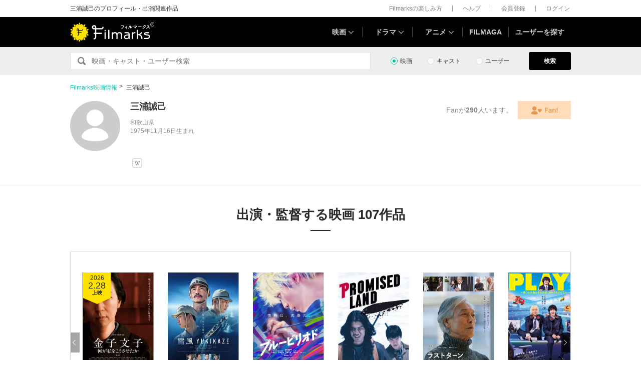

--- FILE ---
content_type: text/html; charset=utf-8
request_url: https://filmarks.com/people/119660
body_size: 15820
content:
<!DOCTYPE html><html lang="ja"><head><meta charset="utf-8"><title>三浦誠己のプロフィール・出演作品 | Filmarks</title><meta content="株式会社つみき" name="author"><meta content="三浦誠己のプロフィール・出演作品・監督作品・関連ニュースなどの情報をチェックすることができます。Filmarks(フィルマークス)は、125478作品、2億39万件以上の映画レビュー(感想・評価)数を誇る映画・ドラマ・アニメの情報サービスです。" name="description"><meta content="三浦誠己,映画,ドラマ,アニメ" name="keywords"><meta content="article" property="og:type"><meta content="三浦誠己のプロフィール・出演作品 | Filmarks" property="og:title"><meta content="三浦誠己のプロフィール・出演作品・監督作品・関連ニュースなどの情報をチェックすることができます。" property="og:description"><meta content="https://filmarks.com/people/119660" property="og:url"><meta content="https://d2ueuvlup6lbue.cloudfront.net/assets/common/og-1762851344577dd7a916d82bf8b894a80833447aab5a2215316d55bb251e4041.png" property="og:image"><meta content="https://d2ueuvlup6lbue.cloudfront.net/assets/common/og-1762851344577dd7a916d82bf8b894a80833447aab5a2215316d55bb251e4041.png" property="og:image:secure_url"><meta content="1200" property="og:image:width"><meta content="630" property="og:image:height"><meta content="112154808916946" property="fb:app_id"><meta content="summary" name="twitter:card"><meta content="@filmarks" name="twitter:site"><meta content="@filmarks" name="twitter:creator"><meta content="filmarks.com" name="twitter:domain"><meta content="width=1040, initial-scale=1" name="viewport"><meta name="csrf-param" content="authenticity_token" />
<meta name="csrf-token" content="VwQ37rK5yA33tfIksGAImoMoFmrZfPo8WN65BgCxvky3d8Li6SuXNOHxNZ0kJzlY-0MOp92YcgBQbv7kpu-AeA" /><link rel="stylesheet" href="https://d2ueuvlup6lbue.cloudfront.net/assets/build-pc-fea78655ba782bcee572c32ee69bd4da0cbced6e244b06b1289e97451ad15fbe.css" media="all" /><script src="https://d2ueuvlup6lbue.cloudfront.net/assets/build-pc-0ca6021ad53232c830585bfef99346f50dcf8739b029b5258e49b408f89e603b.js"></script><script>(function(w,d,s,l,i){w[l]=w[l]||[];w[l].push({'gtm.start':
new Date().getTime(),event:'gtm.js'});var f=d.getElementsByTagName(s)[0],
j=d.createElement(s),dl=l!='dataLayer'?'&l='+l:'';j.async=true;j.src=
'https://www.googletagmanager.com/gtm.js?id='+i+dl+ '&gtm_auth=WptEGOY5FBHRvRVho2m9XA&gtm_preview=env-1&gtm_cookies_win=x';f.parentNode.insertBefore(j,f);
})(window,document,'script','dataLayer','GTM-PHNR3HR');</script><script>window.pbjs = window.pbjs || {};
window.pbjs.que = window.pbjs.que || [];</script><script async="async" src="https://flux-cdn.com/client/00096/filmaga_00105.min.js"></script><script async src="https://securepubads.g.doubleclick.net/tag/js/gpt.js"></script><script>var googletag = googletag || {};
googletag.cmd = googletag.cmd || [];</script><script>window.fluxtag = {
  readyBids: {
    prebid: false,
    amazon: false,
    google: false
  },
  failSafeTimeout: 3e3,
  isFn: function isFn(object) {
    var _t = 'Function';
    var toString = Object.prototype.toString;
    return toString.call(object) === '[object ' + _t + ']';
  },
  launchAdServer: function() {
    if (!fluxtag.readyBids.prebid || !fluxtag.readyBids.amazon) {
      return;
    }
    fluxtag.requestAdServer();
  },
  requestAdServer: function() {
    if (!fluxtag.readyBids.google) {
      fluxtag.readyBids.google = true;
      googletag.cmd.push(function () {
        if (!!(pbjs.setTargetingForGPTAsync) && fluxtag.isFn(pbjs.setTargetingForGPTAsync)) {
          pbjs.que.push(function () {
            pbjs.setTargetingForGPTAsync();
          });
        }
        googletag.pubads().refresh();
      });
    }
  }
};</script><script>setTimeout(function() {
  fluxtag.requestAdServer();
}, fluxtag.failSafeTimeout);</script><script>! function (a9, a, p, s, t, A, g) {
  if (a[a9]) return;

  function q(c, r) {
    a[a9]._Q.push([c, r])
  }
  a[a9] = {
    init: function () {
      q("i", arguments)
    },
    fetchBids: function () {
      q("f", arguments)
    },
    setDisplayBids: function () {},
    targetingKeys: function () {
      return []
    },
    _Q: []
  };
  A = p.createElement(s);
  A.async = !0;
  A.src = t;
  g = p.getElementsByTagName(s)[0];
  g.parentNode.insertBefore(A, g)
}("apstag", window, document, "script", "//c.amazon-adsystem.com/aax2/apstag.js");
apstag.init({
  pubID: 'ca0d34ce-e829-484a-a91a-c28c506e6d70',
  adServer: 'googletag',
  bidTimeout: 1e3
});
apstag.fetchBids({
  slots: [{
    slotID: "div-gpt-ad-1512029663350-0",
    slotName: "/42019642/filmarks_pc_global_header/filmarks_pc_header_movie_detail",
    sizes: [
      [970, 90],
      [728, 90],
      [970, 250]
    ]
  }, {
    slotID: "div-gpt-ad-1561524060199-0",
    slotName: "/42019642/filmarks_pc_global_footer",
    sizes: [
      [728, 90],
      [970, 90],
      [970, 250]
    ]
  }, {
    slotID: "div-gpt-ad-1561524327030-0",
    slotName: "/42019642/filmarks_pc_footer_overlay",
    sizes: [
      [728, 90],
      [970, 90]
    ]
  }, {
    slotID: "div-gpt-ad-1561523520225-0",
    slotName: "/42019642/filmarks_pc_300x250_01",
    sizes: [
      [300, 250],
      [336, 280]
    ]
  }, {
    slotID: "div-gpt-ad-1494812470925-0",
    slotName: "/42019642/filmarks_pc_300x250_02",
    sizes: [
      [300, 250]
    ]
  }, {
    slotID: "div-gpt-ad-1549958196932-0",
    slotName: "/42019642/filmarks_pc_300x600",
    sizes: [
      [300, 600]
    ]
  }]
}, function (bids) {
  googletag.cmd.push(function () {
    apstag.setDisplayBids();
    // TAM(UAM)を呼び出す
    fluxtag.readyBids.amazon = true;
    fluxtag.launchAdServer();
  });
});</script><script>googletag.cmd.push(function() {
  googletag.defineSlot('/42019642/filmarks_pc_global_header/filmarks_pc_header_except_movie_detail', [[970, 90], [728, 90]], 'div-gpt-ad-1512029443322-0').addService(googletag.pubads());
  googletag.defineSlot('/42019642/filmarks_pc_global_footer', [[728, 90], [970, 90], [970, 250]], 'div-gpt-ad-1561524060199-0').addService(googletag.pubads());
  googletag.defineSlot('/42019642/filmarks_pc_footer_overlay', [[728, 90], [970, 90]], 'div-gpt-ad-1561524327030-0').addService(googletag.pubads());
  
  
  googletag.defineSlot('/42019642/filmarks_pc_sidebanner_left_000x000', [200, 600], 'div-gpt-ad-1563799528306-0').addService(googletag.pubads());
  googletag.defineSlot('/42019642/filmarks_pc_sidebanner_right_000x000', [200, 600], 'div-gpt-ad-1563799669993-0').addService(googletag.pubads());
  
  googletag.pubads()
    .setTargeting('Environment', 'production')
    .setTargeting('ad_type', 'not_touchy')
    .enableSingleRequest();
  googletag.pubads().collapseEmptyDivs();
  googletag.pubads().disableInitialLoad();
  googletag.enableServices();

  // Prebidが呼び出せる状態の場合
  if (!!(window.pbFlux) && !!(window.pbFlux.prebidBidder) && fluxtag.isFn(window.pbFlux.prebidBidder)) {
    pbjs.que.push(function () {
      window.pbFlux.prebidBidder();
    });
  } else {
    // Prebidが呼び出せない場合、すぐにGAMを呼び出す
    fluxtag.readyBids.prebid = true;
    fluxtag.launchAdServer();
  }
});</script><!--Facebook Pixel Code--><script>!function(f,b,e,v,n,t,s){if(f.fbq)return;n=f.fbq=function(){n.callMethod?
n.callMethod.apply(n,arguments):n.queue.push(arguments)};if(!f._fbq)f._fbq=n;
n.push=n;n.loaded=!0;n.version='2.0';n.queue=[];t=b.createElement(e);t.async=!0;
t.src=v;s=b.getElementsByTagName(e)[0];s.parentNode.insertBefore(t,s)}(window,
document,'script','https://connect.facebook.net/en_US/fbevents.js');
fbq('init', '1189150794563821'); // Insert your pixel ID here.
fbq('track', 'PageView');</script><noscript><img height="1" src="https://www.facebook.com/tr?id=1189150794563821&amp;ev=PageView&amp;noscript=1" style="display:none" width="1"></noscript><!--End Facebook Pixel Code--><script>window.gnshbrequest = window.gnshbrequest || {cmd:[]};
window.gnshbrequest.cmd.push(function(){
  window.gnshbrequest.registerPassback("1511380");
  window.gnshbrequest.registerPassback("1521949");
  window.gnshbrequest.forceInternalRequest();
});</script><script async src="https://cpt.geniee.jp/hb/v1/213737/468/wrapper.min.js"></script><link rel="icon" type="image/x-icon" href="https://d2ueuvlup6lbue.cloudfront.net/favicon.ico" /><script type="application/ld+json">{"@context":"http://schema.org/","@type":"Person","name":"三浦誠己","birthPlace":{"@type":"Place","address":{"@type":"PostalAddress","addressCountry":"和歌山県"}}}</script><script type="application/ld+json">{"@context":"http://schema.org","@type":"BreadcrumbList","itemListElement":[{"@type":"ListItem","position":1,"item":{"@id":"https://filmarks.com","name":"Filmarks映画情報"}},{"@type":"ListItem","position":2,"item":{"@id":"https://filmarks.com/people/119660","name":"三浦誠己が監督・出演する映画作品"}}]}</script></head><body><noscript><iframe height="0" src="https://www.googletagmanager.com/ns.html?id=GTM-PHNR3HR&amp;gtm_auth=WptEGOY5FBHRvRVho2m9XA&amp;gtm_preview=env-1&amp;gtm_cookies_win=x" style="display:none;visibility:hidden" width="0"></iframe></noscript><script src="https://cpt.geniee.jp/hb/v1/213737/468/instbody.min.js"></script><header><div class="l-header-group"><div class="l-header-group__inner"><h1 class="l-header-group-heading">三浦誠己のプロフィール・出演関連作品</h1><ul class="l-header-group-nav"><li class="l-header-group-nav__item"><a target="_blank" rel="noopener nofollow" href="https://filmarks.zendesk.com/hc/ja/categories/115000080587-Filmarks%E3%81%AE%E6%A5%BD%E3%81%97%E3%81%BF%E6%96%B9">Filmarksの楽しみ方</a></li><li class="l-header-group-nav__item"><a target="_blank" rel="noopener nofollow" href="https://filmarks.zendesk.com/hc/ja/">ヘルプ</a></li><li class="l-header-group-nav__item"><a rel="nofollow" href="/register">会員登録</a></li><li class="l-header-group-nav__item"><a rel="nofollow" href="/login">ログイン</a></li></ul></div></div><div class="l-header"><div class="l-header__inner"><div class="l-header__brand"><a class="l-header__brand-logo" href="/"><img alt="Filmarks" src="https://d2ueuvlup6lbue.cloudfront.net/assets/pc/project/logo_brand-c14549a90b4abe0a29f4be8b0c5f29f6700c595656d0e3d03dfc7a993d91a4ee.svg" width="169" height="40" /></a></div><nav class="l-header__nav js-header"><ul><li :class="MenuItemMovieClass" @mouseenter.self="showMenuMovie" @mouseout.stop.prevent="onMouseoutMenuMovie" class="l-header__nav-item l-header__nav-item--movie l-header__nav-item--arrow-down"><a class="l-header__nav-link js-header-nav-movie" href="/">映画</a><header-modal-menu-base :is-show-header-menu="isShowMenuMovie" v-cloak><p class="p-header-modal-menu__title"><a class="p-header-modal-menu__list-link" href="/list">映画を探す</a></p><div class="p-header-modal-menu__lists"><ul class="p-header-modal-menu__list"><li class="p-header-modal-menu__list-item"><a class="p-header-modal-menu__list-link" href="/list/now">上映中の映画</a></li><li class="p-header-modal-menu__list-item"><a class="p-header-modal-menu__list-link" href="/list/coming">公開予定の映画</a></li><li class="p-header-modal-menu__list-item"><a class="p-header-modal-menu__list-link" href="/list/upcoming">今週公開の映画</a></li><li class="p-header-modal-menu__list-item"><a class="p-header-modal-menu__list-link" href="/list/trend">今話題のおすすめ映画</a></li><li class="p-header-modal-menu__list-item"><a class="p-header-modal-menu__list-link" href="/list/award">映画賞・映画祭</a></li><li class="p-header-modal-menu__list-item"><a class="p-header-modal-menu__list-link" href="/list/year">製作年代・製作年</a></li><li class="p-header-modal-menu__list-item"><a class="p-header-modal-menu__list-link" href="/list/country">製作国・地域</a></li><li class="p-header-modal-menu__list-item"><a class="p-header-modal-menu__list-link" href="/list/genre">ジャンル</a></li><li class="p-header-modal-menu__list-item"><a class="p-header-modal-menu__list-link" href="/list/distributor">配給会社</a></li><li class="p-header-modal-menu__list-item"><a class="p-header-modal-menu__list-link" href="/list/series">映画シリーズ</a></li><li class="p-header-modal-menu__list-item"><a class="p-header-modal-menu__list-link" rel="nofollow" href="/list/tag">#タグ</a></li><li class="p-header-modal-menu__list-item"><a class="p-header-modal-menu__list-link" href="/theaters">映画館</a></li></ul><ul class="p-header-modal-menu__list"><li class="p-header-modal-menu__list-item"><a class="p-header-modal-menu__list-title" href="/list/vod">動画配信サービス</a></li><li class="p-header-modal-menu__list-item"><ul class="p-header-modal-menu__list p-header-modal-menu__list--vod"><li class="p-header-modal-menu__list-item"><a class="p-header-modal-menu__list-link" href="/list/vod/prime_video"><span class="p-header-modal-menu__list-dot">・</span><span class="p-header-modal-menu__list-text">Prime Video</span></a></li><li class="p-header-modal-menu__list-item"><a class="p-header-modal-menu__list-link" href="/list/vod/unext"><span class="p-header-modal-menu__list-dot">・</span><span class="p-header-modal-menu__list-text">U-NEXT</span></a></li><li class="p-header-modal-menu__list-item"><a class="p-header-modal-menu__list-link" href="/list/vod/dmmtv"><span class="p-header-modal-menu__list-dot">・</span><span class="p-header-modal-menu__list-text">DMM TV</span></a></li><li class="p-header-modal-menu__list-item"><a class="p-header-modal-menu__list-link" href="/list/vod/rakutentv"><span class="p-header-modal-menu__list-dot">・</span><span class="p-header-modal-menu__list-text">Rakuten TV</span></a></li><li class="p-header-modal-menu__list-item"><a class="p-header-modal-menu__list-link" href="/list/vod/disneyplus"><span class="p-header-modal-menu__list-dot">・</span><span class="p-header-modal-menu__list-text">ディズニープラス</span></a></li><li class="p-header-modal-menu__list-item"><a class="p-header-modal-menu__list-link" href="/list/vod/fod"><span class="p-header-modal-menu__list-dot">・</span><span class="p-header-modal-menu__list-text">FOD</span></a></li><li class="p-header-modal-menu__list-item"><a class="p-header-modal-menu__list-link" href="/list/vod/lemino"><span class="p-header-modal-menu__list-dot">・</span><span class="p-header-modal-menu__list-text">Lemino</span></a></li><li class="p-header-modal-menu__list-item"><a class="p-header-modal-menu__list-link" href="/list/vod/telasa"><span class="p-header-modal-menu__list-dot">・</span><span class="p-header-modal-menu__list-text">TELASA</span></a></li><li class="p-header-modal-menu__list-item"><a class="p-header-modal-menu__list-link" href="/list/vod/abema"><span class="p-header-modal-menu__list-dot">・</span><span class="p-header-modal-menu__list-text">ABEMA</span></a></li><li class="p-header-modal-menu__list-item"><a class="p-header-modal-menu__list-link" href="/list/vod/danime"><span class="p-header-modal-menu__list-dot">・</span><span class="p-header-modal-menu__list-text">dアニメストア</span></a></li><li class="p-header-modal-menu__list-item"><a class="p-header-modal-menu__list-link" href="/list/vod/hulu"><span class="p-header-modal-menu__list-dot">・</span><span class="p-header-modal-menu__list-text">Hulu</span></a></li><li class="p-header-modal-menu__list-item"><a class="p-header-modal-menu__list-link" href="/list/vod/netflix"><span class="p-header-modal-menu__list-dot">・</span><span class="p-header-modal-menu__list-text">Netflix</span></a></li><li class="p-header-modal-menu__list-item"><a class="p-header-modal-menu__list-link" href="/list/vod/wod"><span class="p-header-modal-menu__list-dot">・</span><span class="p-header-modal-menu__list-text">WOWOWオンデマンド</span></a></li><li class="p-header-modal-menu__list-item"><a class="p-header-modal-menu__list-link" href="/list/vod/animetimes"><span class="p-header-modal-menu__list-dot">・</span><span class="p-header-modal-menu__list-text">アニメタイムズ</span></a></li><li class="p-header-modal-menu__list-item"><a class="p-header-modal-menu__list-link" href="/list/vod/roadstead"><span class="p-header-modal-menu__list-dot">・</span><span class="p-header-modal-menu__list-text">Roadstead</span></a></li><li class="p-header-modal-menu__list-item"><a class="p-header-modal-menu__list-link" href="/list/vod/jcom_stream"><span class="p-header-modal-menu__list-dot">・</span><span class="p-header-modal-menu__list-text">J:COM STREAM</span></a></li><li class="p-header-modal-menu__list-item"><a class="p-header-modal-menu__list-link" href="/list/vod/tsutaya_discas"><span class="p-header-modal-menu__list-dot">・</span><span class="p-header-modal-menu__list-text">TSUTAYA DISCAS</span></a></li></ul></li></ul></div></header-modal-menu-base></li><div class="c2-divider--menu-item"></div><li :class="MenuItemDramaClass" @mouseenter.self="showMenuDrama" @mouseout.stop.prevent="onMouseoutMenuDrama" class="l-header__nav-item l-header__nav-item--drama l-header__nav-item--arrow-down"><a class="l-header__nav-link js-header-nav-drama" href="/dramas">ドラマ</a><header-modal-menu-base :is-show-header-menu="isShowMenuDrama" v-cloak><p class="p-header-modal-menu__title"><a class="p-header-modal-menu__list-link" href="/list-drama">ドラマを探す</a></p><div class="p-header-modal-menu__lists"><ul class="p-header-modal-menu__list"><li class="p-header-modal-menu__list-item"><a class="p-header-modal-menu__list-link" href="/list-drama/trend">今話題のおすすめドラマ</a></li><li class="p-header-modal-menu__list-item"><a class="p-header-modal-menu__list-link" href="/list-drama/year">製作年代・製作年</a></li><li class="p-header-modal-menu__list-item"><a class="p-header-modal-menu__list-link" href="/list-drama/country">製作国・地域</a></li><li class="p-header-modal-menu__list-item"><a class="p-header-modal-menu__list-link" href="/list-drama/genre">ジャンル</a></li></ul><ul class="p-header-modal-menu__list"><li class="p-header-modal-menu__list-item"><a class="p-header-modal-menu__list-title" href="/list-drama/vod">動画配信サービス</a></li><li class="p-header-modal-menu__list-item"><ul class="p-header-modal-menu__list p-header-modal-menu__list--vod"><li class="p-header-modal-menu__list-item"><a class="p-header-modal-menu__list-link" href="/list-drama/vod/prime_video"><span class="p-header-modal-menu__list-dot">・</span><span class="p-header-modal-menu__list-text">Prime Video</span></a></li><li class="p-header-modal-menu__list-item"><a class="p-header-modal-menu__list-link" href="/list-drama/vod/unext"><span class="p-header-modal-menu__list-dot">・</span><span class="p-header-modal-menu__list-text">U-NEXT</span></a></li><li class="p-header-modal-menu__list-item"><a class="p-header-modal-menu__list-link" href="/list-drama/vod/dmmtv"><span class="p-header-modal-menu__list-dot">・</span><span class="p-header-modal-menu__list-text">DMM TV</span></a></li><li class="p-header-modal-menu__list-item"><a class="p-header-modal-menu__list-link" href="/list-drama/vod/rakutentv"><span class="p-header-modal-menu__list-dot">・</span><span class="p-header-modal-menu__list-text">Rakuten TV</span></a></li><li class="p-header-modal-menu__list-item"><a class="p-header-modal-menu__list-link" href="/list-drama/vod/disneyplus"><span class="p-header-modal-menu__list-dot">・</span><span class="p-header-modal-menu__list-text">ディズニープラス</span></a></li><li class="p-header-modal-menu__list-item"><a class="p-header-modal-menu__list-link" href="/list-drama/vod/fod"><span class="p-header-modal-menu__list-dot">・</span><span class="p-header-modal-menu__list-text">FOD</span></a></li><li class="p-header-modal-menu__list-item"><a class="p-header-modal-menu__list-link" href="/list-drama/vod/telasa"><span class="p-header-modal-menu__list-dot">・</span><span class="p-header-modal-menu__list-text">TELASA</span></a></li><li class="p-header-modal-menu__list-item"><a class="p-header-modal-menu__list-link" href="/list-drama/vod/lemino"><span class="p-header-modal-menu__list-dot">・</span><span class="p-header-modal-menu__list-text">Lemino</span></a></li><li class="p-header-modal-menu__list-item"><a class="p-header-modal-menu__list-link" href="/list-drama/vod/abema"><span class="p-header-modal-menu__list-dot">・</span><span class="p-header-modal-menu__list-text">ABEMA</span></a></li><li class="p-header-modal-menu__list-item"><a class="p-header-modal-menu__list-link" href="/list-drama/vod/hulu"><span class="p-header-modal-menu__list-dot">・</span><span class="p-header-modal-menu__list-text">Hulu</span></a></li><li class="p-header-modal-menu__list-item"><a class="p-header-modal-menu__list-link" href="/list-drama/vod/netflix"><span class="p-header-modal-menu__list-dot">・</span><span class="p-header-modal-menu__list-text">Netflix</span></a></li><li class="p-header-modal-menu__list-item"><a class="p-header-modal-menu__list-link" href="/list-drama/vod/wod"><span class="p-header-modal-menu__list-dot">・</span><span class="p-header-modal-menu__list-text">WOWOWオンデマンド</span></a></li><li class="p-header-modal-menu__list-item"><a class="p-header-modal-menu__list-link" href="/list-drama/vod/animetimes"><span class="p-header-modal-menu__list-dot">・</span><span class="p-header-modal-menu__list-text">アニメタイムズ</span></a></li><li class="p-header-modal-menu__list-item"><a class="p-header-modal-menu__list-link" href="/list-drama/vod/roadstead"><span class="p-header-modal-menu__list-dot">・</span><span class="p-header-modal-menu__list-text">Roadstead</span></a></li><li class="p-header-modal-menu__list-item"><a class="p-header-modal-menu__list-link" href="/list-drama/vod/jcom_stream"><span class="p-header-modal-menu__list-dot">・</span><span class="p-header-modal-menu__list-text">J:COM STREAM</span></a></li><li class="p-header-modal-menu__list-item"><a class="p-header-modal-menu__list-link" href="/list-drama/vod/tsutaya_discas"><span class="p-header-modal-menu__list-dot">・</span><span class="p-header-modal-menu__list-text">TSUTAYA DISCAS</span></a></li><li class="p-header-modal-menu__list-item"><a class="p-header-modal-menu__list-link" href="/list-drama/vod/tver"><span class="p-header-modal-menu__list-dot">・</span><span class="p-header-modal-menu__list-text">TVer</span></a></li></ul></li></ul></div></header-modal-menu-base></li><div class="c2-divider--menu-item"></div><li :class="MenuItemAnimeClass" @mouseenter.self="showMenuAnime" @mouseout.stop.prevent="onMouseoutMenuAnime" class="l-header__nav-item l-header__nav-item--anime l-header__nav-item--arrow-down"><a class="l-header__nav-link js-header-nav-anime" href="/animes">アニメ</a><header-modal-menu-base :is-show-header-menu="isShowMenuAnime" v-cloak><p class="p-header-modal-menu__title"><a class="p-header-modal-menu__list-link" href="/list-anime">アニメを探す</a></p><div class="p-header-modal-menu__lists"><ul class="p-header-modal-menu__list"><li class="p-header-modal-menu__list-item"><a class="p-header-modal-menu__list-link" href="/list-anime/trend">今話題のおすすめアニメ</a></li><li class="p-header-modal-menu__list-item"><a class="p-header-modal-menu__list-link" href="/list-anime/year">製作年代・製作年</a></li><li class="p-header-modal-menu__list-item"><a class="p-header-modal-menu__list-link" href="/list-anime/release_year">放送・配信時期</a></li><li class="p-header-modal-menu__list-item"><a class="p-header-modal-menu__list-link" href="/list-anime/company">制作会社</a></li></ul><ul class="p-header-modal-menu__list"><li class="p-header-modal-menu__list-item"><a class="p-header-modal-menu__list-title" href="/list-anime/vod">動画配信サービス</a></li><li class="p-header-modal-menu__list-item"><ul class="p-header-modal-menu__list p-header-modal-menu__list--vod"><li class="p-header-modal-menu__list-item"><a class="p-header-modal-menu__list-link" href="/list-anime/vod/prime_video"><span class="p-header-modal-menu__list-dot">・</span><span class="p-header-modal-menu__list-text">Prime Video</span></a></li><li class="p-header-modal-menu__list-item"><a class="p-header-modal-menu__list-link" href="/list-anime/vod/unext"><span class="p-header-modal-menu__list-dot">・</span><span class="p-header-modal-menu__list-text">U-NEXT</span></a></li><li class="p-header-modal-menu__list-item"><a class="p-header-modal-menu__list-link" href="/list-anime/vod/dmmtv"><span class="p-header-modal-menu__list-dot">・</span><span class="p-header-modal-menu__list-text">DMM TV</span></a></li><li class="p-header-modal-menu__list-item"><a class="p-header-modal-menu__list-link" href="/list-anime/vod/rakutentv"><span class="p-header-modal-menu__list-dot">・</span><span class="p-header-modal-menu__list-text">Rakuten TV</span></a></li><li class="p-header-modal-menu__list-item"><a class="p-header-modal-menu__list-link" href="/list-anime/vod/disneyplus"><span class="p-header-modal-menu__list-dot">・</span><span class="p-header-modal-menu__list-text">ディズニープラス</span></a></li><li class="p-header-modal-menu__list-item"><a class="p-header-modal-menu__list-link" href="/list-anime/vod/fod"><span class="p-header-modal-menu__list-dot">・</span><span class="p-header-modal-menu__list-text">FOD</span></a></li><li class="p-header-modal-menu__list-item"><a class="p-header-modal-menu__list-link" href="/list-anime/vod/telasa"><span class="p-header-modal-menu__list-dot">・</span><span class="p-header-modal-menu__list-text">TELASA</span></a></li><li class="p-header-modal-menu__list-item"><a class="p-header-modal-menu__list-link" href="/list-anime/vod/lemino"><span class="p-header-modal-menu__list-dot">・</span><span class="p-header-modal-menu__list-text">Lemino</span></a></li><li class="p-header-modal-menu__list-item"><a class="p-header-modal-menu__list-link" href="/list-anime/vod/abema"><span class="p-header-modal-menu__list-dot">・</span><span class="p-header-modal-menu__list-text">ABEMA</span></a></li><li class="p-header-modal-menu__list-item"><a class="p-header-modal-menu__list-link" href="/list-anime/vod/danime"><span class="p-header-modal-menu__list-dot">・</span><span class="p-header-modal-menu__list-text">dアニメストア</span></a></li><li class="p-header-modal-menu__list-item"><a class="p-header-modal-menu__list-link" href="/list-anime/vod/hulu"><span class="p-header-modal-menu__list-dot">・</span><span class="p-header-modal-menu__list-text">Hulu</span></a></li><li class="p-header-modal-menu__list-item"><a class="p-header-modal-menu__list-link" href="/list-anime/vod/netflix"><span class="p-header-modal-menu__list-dot">・</span><span class="p-header-modal-menu__list-text">Netflix</span></a></li><li class="p-header-modal-menu__list-item"><a class="p-header-modal-menu__list-link" href="/list-anime/vod/wod"><span class="p-header-modal-menu__list-dot">・</span><span class="p-header-modal-menu__list-text">WOWOWオンデマンド</span></a></li><li class="p-header-modal-menu__list-item"><a class="p-header-modal-menu__list-link" href="/list-anime/vod/animetimes"><span class="p-header-modal-menu__list-dot">・</span><span class="p-header-modal-menu__list-text">アニメタイムズ</span></a></li><li class="p-header-modal-menu__list-item"><a class="p-header-modal-menu__list-link" href="/list-anime/vod/roadstead"><span class="p-header-modal-menu__list-dot">・</span><span class="p-header-modal-menu__list-text">Roadstead</span></a></li><li class="p-header-modal-menu__list-item"><a class="p-header-modal-menu__list-link" href="/list-anime/vod/jcom_stream"><span class="p-header-modal-menu__list-dot">・</span><span class="p-header-modal-menu__list-text">J:COM STREAM</span></a></li><li class="p-header-modal-menu__list-item"><a class="p-header-modal-menu__list-link" href="/list-anime/vod/tsutaya_discas"><span class="p-header-modal-menu__list-dot">・</span><span class="p-header-modal-menu__list-text">TSUTAYA DISCAS</span></a></li><li class="p-header-modal-menu__list-item"><a class="p-header-modal-menu__list-link" href="/list-anime/vod/tver"><span class="p-header-modal-menu__list-dot">・</span><span class="p-header-modal-menu__list-text">TVer</span></a></li></ul></li></ul></div></header-modal-menu-base></li><div class="c2-divider--menu-item"></div><li class="l-header__nav-item"><a href="https://filmaga.filmarks.com">FILMAGA</a></li><div class="c2-divider--menu-item"></div><li class="l-header__nav-item"><a href="/search/users/popular">ユーザーを探す</a></li></ul></nav></div></div></header><div class="l-header_dfp_ad"><!--/42019642/filmarks_pc_global_header/filmarks_pc_header_except_movie_detail--><div id="div-gpt-ad-1512029443322-0" style="min-height:90px;"><script>
//<![CDATA[
googletag.cmd.push(function() { googletag.display('div-gpt-ad-1512029443322-0'); });
//]]>
</script></div></div><div class="l-search"><form action="/search/movies" class="l-search__form" id="js-search-form"><fieldset :class="{ &#39;is-active&#39; : onFocus }" class="l-search-field" ref="jsSearchFormChildRef"><legend>Filmarks内から</legend><input class="l-search-field__submit" type="submit" value="検索"><input :placeholder="getPlaceHolder()" @blur="onBlurInput" @focus="onFocusInput" autocomplete="off" class="l-search-field__query" id="q" name="q" type="search" v-model="searchWord"></fieldset><div class="l-search__types"><div class="p-search-type"><div class="c-input-radio__label c-input-radio"><input :checked="isMoviesSearch" @change="onClickTypeMedia" class="c-input-radio__check c-input-radio__check--search" id="search-type-content" type="radio" value="movie"><label for="search-type-content">映画</label></div></div><div class="p-search-type"><div class="c-input-radio__label c-input-radio"><input :checked="isPeopleSearch" @change="onClickTypePeople" class="c-input-radio__check c-input-radio__check--search" id="search-type-people" type="radio" value="people"><label for="search-type-people">キャスト</label></div></div><div class="p-search-type"><div class="c-input-radio__label c-input-radio"><input :checked="isUsersSearch" @change="onClickTypeUser" class="c-input-radio__check c-input-radio__check--search" id="search-type-user" type="radio" value="user"><label for="search-type-user">ユーザー</label></div></div></div><div class="l-search__button"><button class="c-button-1" type="submit">検索</button></div></form></div><div class="l-main"><div id="js-jack_dfp_ad"><jack-dfp-ad-item :is-intersecting="isIntersecting" id-num="1563799528306-0" position="left"></jack-dfp-ad-item><jack-dfp-ad-item :is-intersecting="isIntersecting" id-num="1563799669993-0" position="right"></jack-dfp-ad-item></div><div class="p-profile"><div class="p-profile__inner"><ul class="c-breadcrumbs"><li><a href="/">Filmarks映画情報</a></li><li>三浦誠己</li></ul><div class="p-profile__main"><div class="p-profile__content"><div class="c2-avatar"><div class="c2-avatar__image-icon c2-avatar__image-icon--extra_large"><img alt="三浦誠己" src="https://d2ueuvlup6lbue.cloudfront.net/assets/common/component/v2/avatar-95ad7c60971e057fc61b6c497386ef18fa1bb3d1cbae8d0b484d91dc794d103a.svg" /></div></div><div class="p-profile__body"><h2 class="p-profile__name">三浦誠己</h2><div class="p-profile__information">和歌山県<br>1975年11月16日生まれ</div><div class="p-profile__text" id="js-raw-content-detail-synopsis"><raw-content-detail-synopsis :is-over-limit-length="&#39;false&#39;" :outline="&quot;&quot;" :truncated-outline="&quot;&quot;"></raw-content-detail-synopsis></div></div></div><div class="p-profile__buttons"><div class="js-btn-fan p-profile__fan" data-active="false" data-count="290" data-id="" data-person_id="119660"><p class="p-profile__fan-count">Fanが<em>{{ fan.count }}</em>人います。</p><a class="c-switch c-switch--fan" rel="nofollow" href="/login?person=119660"></a></div></div></div><div class="p-people__link-icons" id="js-other-links-modal"><div class="p-people__link-icons-container"><a class="p-people__link-icons-item wikipedia-icon" target="_blank" rel="noopener nofollow" href="https://ja.wikipedia.org/wiki/%E4%B8%89%E6%B5%A6%E8%AA%A0%E5%B7%B1"></a></div></div></div></div><div class="p-people__contents"><div class="p-people__list"><h1 class="c2-heading-primary-l"><div class="c2-heading-primary-l__inner">出演・監督する映画 107作品</div></h1><div class="c2-horizontal-scroll"><div class="c2-horizontal-scroll__wide"><div class="c2-horizontal-scroll__carousel js-horizontal-scroll"><div class="c2-horizontal-scroll__wrapper js-horizontal-scroll__wrapper"><div class="c2-horizontal-scroll-item js-horizontal-scroll__slide"><a class="swiper-no-swiping" href="/movies/123701"><div class="c2-horizontal-scroll-item-poster"><img alt="金子文子　何が私をこうさせたか" src="https://d2ueuvlup6lbue.cloudfront.net/variants/production/store/fitpad/300/400/gpe9l4aeqs4y674fp31x2jsr0bim/_.jpg" width="150" height="200" /><div class="c2-horizontal-scroll-item-poster__tag"><div class="c2-tag-release-coming"><div class="c2-tag-release-coming__year">2026</div><div class="c2-tag-release-coming__date">2.28</div><div class="c2-tag-release-coming__label">上映</div></div></div></div></a><h3 class="c2-horizontal-scroll-item__title"><a class="swiper-no-swiping" href="/movies/123701">金子文子　何が私をこうさせたか</a></h3><div class="c2-horizontal-scroll-item-infobar"><div class="js-btn-mark" data-mark="{&quot;active&quot;:&quot;false&quot;,&quot;movie_id&quot;:123701,&quot;id&quot;:null,&quot;count&quot;:10,&quot;social&quot;:null}"><div :class="{ &#39;is-active&#39;: mark.isActive }" class="c2-horizontal-scroll-item-infobar-item c2-horizontal-scroll-item-infobar-item--marks"><a rel="nofollow" href="/login"><span class="c2-horizontal-scroll-item-infobar__body" v-cloak>{{ viewingMarkCount }}</span></a><modal-overlay :show="mark.show" @close-editor="closeEditor"></modal-overlay><mark-editor :is-active="mark.isActive" :is-api-processing="mark.isApiProcessing" :mark="mark" :show="mark.show" :social="mark.social" @change-share-twitter="changeShareTwitter" @change-spoiler="changeSpoiler" @close-editor="closeEditor" @delete-mark="editorDeleteMark" @save-mark="editorSaveMark"></mark-editor></div></div><div class="js-btn-clip" data-clip="{&quot;active&quot;:&quot;false&quot;,&quot;movie_id&quot;:123701,&quot;id&quot;:null,&quot;count&quot;:679}"><div :class="{ &#39;is-active&#39;: clip.isActive }" class="c2-horizontal-scroll-item-infobar-item c2-horizontal-scroll-item-infobar-item--clips"><a rel="nofollow" href="/login?clip=123701"><span class="c2-horizontal-scroll-item-infobar__body" v-cloak>{{ viewingClipCount }}</span></a></div></div><div class="c2-horizontal-scroll-item-infobar-item c2-horizontal-scroll-item-infobar-item--star"><a class="swiper-no-swiping" href="/movies/123701"><span class="c2-horizontal-scroll-item-infobar__body">-</span></a></div></div></div><div class="c2-horizontal-scroll-item js-horizontal-scroll__slide"><a class="swiper-no-swiping" href="/movies/120070"><div class="c2-horizontal-scroll-item-poster"><img alt="雪風 YUKIKAZE" src="https://d2ueuvlup6lbue.cloudfront.net/variants/production/store/fitpad/300/400/m7ulenmupwkw55adf860s019aemp/_.jpg" width="150" height="200" /></div></a><h3 class="c2-horizontal-scroll-item__title"><a class="swiper-no-swiping" href="/movies/120070">雪風 YUKIKAZE</a></h3><div class="c2-horizontal-scroll-item-infobar"><div class="js-btn-mark" data-mark="{&quot;active&quot;:&quot;false&quot;,&quot;movie_id&quot;:120070,&quot;id&quot;:null,&quot;count&quot;:4363,&quot;social&quot;:null}"><div :class="{ &#39;is-active&#39;: mark.isActive }" class="c2-horizontal-scroll-item-infobar-item c2-horizontal-scroll-item-infobar-item--marks"><a rel="nofollow" href="/login"><span class="c2-horizontal-scroll-item-infobar__body" v-cloak>{{ viewingMarkCount }}</span></a><modal-overlay :show="mark.show" @close-editor="closeEditor"></modal-overlay><mark-editor :is-active="mark.isActive" :is-api-processing="mark.isApiProcessing" :mark="mark" :show="mark.show" :social="mark.social" @change-share-twitter="changeShareTwitter" @change-spoiler="changeSpoiler" @close-editor="closeEditor" @delete-mark="editorDeleteMark" @save-mark="editorSaveMark"></mark-editor></div></div><div class="js-btn-clip" data-clip="{&quot;active&quot;:&quot;false&quot;,&quot;movie_id&quot;:120070,&quot;id&quot;:null,&quot;count&quot;:5293}"><div :class="{ &#39;is-active&#39;: clip.isActive }" class="c2-horizontal-scroll-item-infobar-item c2-horizontal-scroll-item-infobar-item--clips"><a rel="nofollow" href="/login?clip=120070"><span class="c2-horizontal-scroll-item-infobar__body" v-cloak>{{ viewingClipCount }}</span></a></div></div><div class="c2-horizontal-scroll-item-infobar-item c2-horizontal-scroll-item-infobar-item--star"><a class="swiper-no-swiping" href="/movies/120070"><span class="c2-horizontal-scroll-item-infobar__body">3.5</span></a></div></div></div><div class="c2-horizontal-scroll-item js-horizontal-scroll__slide"><a class="swiper-no-swiping" href="/movies/115819"><div class="c2-horizontal-scroll-item-poster"><img alt="ブルーピリオド" src="https://d2ueuvlup6lbue.cloudfront.net/variants/production/store/fitpad/300/400/22v7iklb4aygxjsqj56zc0fdfa9n/_.jpg" width="150" height="200" /></div></a><h3 class="c2-horizontal-scroll-item__title"><a class="swiper-no-swiping" href="/movies/115819">ブルーピリオド</a></h3><div class="c2-horizontal-scroll-item-infobar"><div class="js-btn-mark" data-mark="{&quot;active&quot;:&quot;false&quot;,&quot;movie_id&quot;:115819,&quot;id&quot;:null,&quot;count&quot;:18956,&quot;social&quot;:null}"><div :class="{ &#39;is-active&#39;: mark.isActive }" class="c2-horizontal-scroll-item-infobar-item c2-horizontal-scroll-item-infobar-item--marks"><a rel="nofollow" href="/login"><span class="c2-horizontal-scroll-item-infobar__body" v-cloak>{{ viewingMarkCount }}</span></a><modal-overlay :show="mark.show" @close-editor="closeEditor"></modal-overlay><mark-editor :is-active="mark.isActive" :is-api-processing="mark.isApiProcessing" :mark="mark" :show="mark.show" :social="mark.social" @change-share-twitter="changeShareTwitter" @change-spoiler="changeSpoiler" @close-editor="closeEditor" @delete-mark="editorDeleteMark" @save-mark="editorSaveMark"></mark-editor></div></div><div class="js-btn-clip" data-clip="{&quot;active&quot;:&quot;false&quot;,&quot;movie_id&quot;:115819,&quot;id&quot;:null,&quot;count&quot;:12757}"><div :class="{ &#39;is-active&#39;: clip.isActive }" class="c2-horizontal-scroll-item-infobar-item c2-horizontal-scroll-item-infobar-item--clips"><a rel="nofollow" href="/login?clip=115819"><span class="c2-horizontal-scroll-item-infobar__body" v-cloak>{{ viewingClipCount }}</span></a></div></div><div class="c2-horizontal-scroll-item-infobar-item c2-horizontal-scroll-item-infobar-item--star"><a class="swiper-no-swiping" href="/movies/115819"><span class="c2-horizontal-scroll-item-infobar__body">3.7</span></a></div></div></div><div class="c2-horizontal-scroll-item js-horizontal-scroll__slide"><a class="swiper-no-swiping" href="/movies/114739"><div class="c2-horizontal-scroll-item-poster"><img alt="プロミスト・ランド" src="https://d2ueuvlup6lbue.cloudfront.net/variants/production/store/fitpad/300/400/7gbe8dorbryx1hma6wm1qeh7248m/_.jpg" width="150" height="200" /></div></a><h3 class="c2-horizontal-scroll-item__title"><a class="swiper-no-swiping" href="/movies/114739">プロミスト・ランド</a></h3><div class="c2-horizontal-scroll-item-infobar"><div class="js-btn-mark" data-mark="{&quot;active&quot;:&quot;false&quot;,&quot;movie_id&quot;:114739,&quot;id&quot;:null,&quot;count&quot;:151,&quot;social&quot;:null}"><div :class="{ &#39;is-active&#39;: mark.isActive }" class="c2-horizontal-scroll-item-infobar-item c2-horizontal-scroll-item-infobar-item--marks"><a rel="nofollow" href="/login"><span class="c2-horizontal-scroll-item-infobar__body" v-cloak>{{ viewingMarkCount }}</span></a><modal-overlay :show="mark.show" @close-editor="closeEditor"></modal-overlay><mark-editor :is-active="mark.isActive" :is-api-processing="mark.isApiProcessing" :mark="mark" :show="mark.show" :social="mark.social" @change-share-twitter="changeShareTwitter" @change-spoiler="changeSpoiler" @close-editor="closeEditor" @delete-mark="editorDeleteMark" @save-mark="editorSaveMark"></mark-editor></div></div><div class="js-btn-clip" data-clip="{&quot;active&quot;:&quot;false&quot;,&quot;movie_id&quot;:114739,&quot;id&quot;:null,&quot;count&quot;:500}"><div :class="{ &#39;is-active&#39;: clip.isActive }" class="c2-horizontal-scroll-item-infobar-item c2-horizontal-scroll-item-infobar-item--clips"><a rel="nofollow" href="/login?clip=114739"><span class="c2-horizontal-scroll-item-infobar__body" v-cloak>{{ viewingClipCount }}</span></a></div></div><div class="c2-horizontal-scroll-item-infobar-item c2-horizontal-scroll-item-infobar-item--star"><a class="swiper-no-swiping" href="/movies/114739"><span class="c2-horizontal-scroll-item-infobar__body">3.5</span></a></div></div></div><div class="c2-horizontal-scroll-item js-horizontal-scroll__slide"><a class="swiper-no-swiping" href="/movies/112566"><div class="c2-horizontal-scroll-item-poster"><img alt="ラストターン　福山健二71歳、二度目の青春" loading="lazy" src="https://d2ueuvlup6lbue.cloudfront.net/variants/production/store/fitpad/300/400/hhkha1gktsto5qp7epl7cu55uw0j/_.jpg" width="150" height="200" /></div></a><h3 class="c2-horizontal-scroll-item__title"><a class="swiper-no-swiping" href="/movies/112566">ラストターン　福山健二71歳、二度目の青春</a></h3><div class="c2-horizontal-scroll-item-infobar"><div class="js-btn-mark" data-mark="{&quot;active&quot;:&quot;false&quot;,&quot;movie_id&quot;:112566,&quot;id&quot;:null,&quot;count&quot;:113,&quot;social&quot;:null}"><div :class="{ &#39;is-active&#39;: mark.isActive }" class="c2-horizontal-scroll-item-infobar-item c2-horizontal-scroll-item-infobar-item--marks"><a rel="nofollow" href="/login"><span class="c2-horizontal-scroll-item-infobar__body" v-cloak>{{ viewingMarkCount }}</span></a><modal-overlay :show="mark.show" @close-editor="closeEditor"></modal-overlay><mark-editor :is-active="mark.isActive" :is-api-processing="mark.isApiProcessing" :mark="mark" :show="mark.show" :social="mark.social" @change-share-twitter="changeShareTwitter" @change-spoiler="changeSpoiler" @close-editor="closeEditor" @delete-mark="editorDeleteMark" @save-mark="editorSaveMark"></mark-editor></div></div><div class="js-btn-clip" data-clip="{&quot;active&quot;:&quot;false&quot;,&quot;movie_id&quot;:112566,&quot;id&quot;:null,&quot;count&quot;:401}"><div :class="{ &#39;is-active&#39;: clip.isActive }" class="c2-horizontal-scroll-item-infobar-item c2-horizontal-scroll-item-infobar-item--clips"><a rel="nofollow" href="/login?clip=112566"><span class="c2-horizontal-scroll-item-infobar__body" v-cloak>{{ viewingClipCount }}</span></a></div></div><div class="c2-horizontal-scroll-item-infobar-item c2-horizontal-scroll-item-infobar-item--star"><a class="swiper-no-swiping" href="/movies/112566"><span class="c2-horizontal-scroll-item-infobar__body">3.7</span></a></div></div></div><div class="c2-horizontal-scroll-item js-horizontal-scroll__slide"><a class="swiper-no-swiping" href="/movies/111747"><div class="c2-horizontal-scroll-item-poster"><img alt="PLAY! ～勝つとか負けるとかは、どーでもよくて～" loading="lazy" src="https://d2ueuvlup6lbue.cloudfront.net/variants/production/store/fitpad/300/400/s5ahn3a87lki2dmljhvsel02ykvo/_.jpg" width="150" height="200" /></div></a><h3 class="c2-horizontal-scroll-item__title"><a class="swiper-no-swiping" href="/movies/111747">PLAY! ～勝つとか負けるとかは、どーでもよくて～</a></h3><div class="c2-horizontal-scroll-item-infobar"><div class="js-btn-mark" data-mark="{&quot;active&quot;:&quot;false&quot;,&quot;movie_id&quot;:111747,&quot;id&quot;:null,&quot;count&quot;:1260,&quot;social&quot;:null}"><div :class="{ &#39;is-active&#39;: mark.isActive }" class="c2-horizontal-scroll-item-infobar-item c2-horizontal-scroll-item-infobar-item--marks"><a rel="nofollow" href="/login"><span class="c2-horizontal-scroll-item-infobar__body" v-cloak>{{ viewingMarkCount }}</span></a><modal-overlay :show="mark.show" @close-editor="closeEditor"></modal-overlay><mark-editor :is-active="mark.isActive" :is-api-processing="mark.isApiProcessing" :mark="mark" :show="mark.show" :social="mark.social" @change-share-twitter="changeShareTwitter" @change-spoiler="changeSpoiler" @close-editor="closeEditor" @delete-mark="editorDeleteMark" @save-mark="editorSaveMark"></mark-editor></div></div><div class="js-btn-clip" data-clip="{&quot;active&quot;:&quot;false&quot;,&quot;movie_id&quot;:111747,&quot;id&quot;:null,&quot;count&quot;:1861}"><div :class="{ &#39;is-active&#39;: clip.isActive }" class="c2-horizontal-scroll-item-infobar-item c2-horizontal-scroll-item-infobar-item--clips"><a rel="nofollow" href="/login?clip=111747"><span class="c2-horizontal-scroll-item-infobar__body" v-cloak>{{ viewingClipCount }}</span></a></div></div><div class="c2-horizontal-scroll-item-infobar-item c2-horizontal-scroll-item-infobar-item--star"><a class="swiper-no-swiping" href="/movies/111747"><span class="c2-horizontal-scroll-item-infobar__body">3.4</span></a></div></div></div><div class="c2-horizontal-scroll-item js-horizontal-scroll__slide"><a class="swiper-no-swiping" href="/movies/111453"><div class="c2-horizontal-scroll-item-poster"><img alt="大いなる不在" loading="lazy" src="https://d2ueuvlup6lbue.cloudfront.net/variants/production/store/fitpad/300/400/u7mamplcckhu1plzzsee6gmqm738/_.jpg" width="150" height="200" /></div></a><h3 class="c2-horizontal-scroll-item__title"><a class="swiper-no-swiping" href="/movies/111453">大いなる不在</a></h3><div class="c2-horizontal-scroll-item-infobar"><div class="js-btn-mark" data-mark="{&quot;active&quot;:&quot;false&quot;,&quot;movie_id&quot;:111453,&quot;id&quot;:null,&quot;count&quot;:2395,&quot;social&quot;:null}"><div :class="{ &#39;is-active&#39;: mark.isActive }" class="c2-horizontal-scroll-item-infobar-item c2-horizontal-scroll-item-infobar-item--marks"><a rel="nofollow" href="/login"><span class="c2-horizontal-scroll-item-infobar__body" v-cloak>{{ viewingMarkCount }}</span></a><modal-overlay :show="mark.show" @close-editor="closeEditor"></modal-overlay><mark-editor :is-active="mark.isActive" :is-api-processing="mark.isApiProcessing" :mark="mark" :show="mark.show" :social="mark.social" @change-share-twitter="changeShareTwitter" @change-spoiler="changeSpoiler" @close-editor="closeEditor" @delete-mark="editorDeleteMark" @save-mark="editorSaveMark"></mark-editor></div></div><div class="js-btn-clip" data-clip="{&quot;active&quot;:&quot;false&quot;,&quot;movie_id&quot;:111453,&quot;id&quot;:null,&quot;count&quot;:11422}"><div :class="{ &#39;is-active&#39;: clip.isActive }" class="c2-horizontal-scroll-item-infobar-item c2-horizontal-scroll-item-infobar-item--clips"><a rel="nofollow" href="/login?clip=111453"><span class="c2-horizontal-scroll-item-infobar__body" v-cloak>{{ viewingClipCount }}</span></a></div></div><div class="c2-horizontal-scroll-item-infobar-item c2-horizontal-scroll-item-infobar-item--star"><a class="swiper-no-swiping" href="/movies/111453"><span class="c2-horizontal-scroll-item-infobar__body">3.7</span></a></div></div></div><div class="c2-horizontal-scroll-item js-horizontal-scroll__slide"><a class="swiper-no-swiping" href="/movies/106835"><div class="c2-horizontal-scroll-item-poster"><img alt="霧の淵" loading="lazy" src="https://d2ueuvlup6lbue.cloudfront.net/variants/production/store/fitpad/300/400/h5tzzjnkbe5o3h456xt0agktxh3k/_.jpg" width="150" height="200" /></div></a><h3 class="c2-horizontal-scroll-item__title"><a class="swiper-no-swiping" href="/movies/106835">霧の淵</a></h3><div class="c2-horizontal-scroll-item-infobar"><div class="js-btn-mark" data-mark="{&quot;active&quot;:&quot;false&quot;,&quot;movie_id&quot;:106835,&quot;id&quot;:null,&quot;count&quot;:458,&quot;social&quot;:null}"><div :class="{ &#39;is-active&#39;: mark.isActive }" class="c2-horizontal-scroll-item-infobar-item c2-horizontal-scroll-item-infobar-item--marks"><a rel="nofollow" href="/login"><span class="c2-horizontal-scroll-item-infobar__body" v-cloak>{{ viewingMarkCount }}</span></a><modal-overlay :show="mark.show" @close-editor="closeEditor"></modal-overlay><mark-editor :is-active="mark.isActive" :is-api-processing="mark.isApiProcessing" :mark="mark" :show="mark.show" :social="mark.social" @change-share-twitter="changeShareTwitter" @change-spoiler="changeSpoiler" @close-editor="closeEditor" @delete-mark="editorDeleteMark" @save-mark="editorSaveMark"></mark-editor></div></div><div class="js-btn-clip" data-clip="{&quot;active&quot;:&quot;false&quot;,&quot;movie_id&quot;:106835,&quot;id&quot;:null,&quot;count&quot;:1664}"><div :class="{ &#39;is-active&#39;: clip.isActive }" class="c2-horizontal-scroll-item-infobar-item c2-horizontal-scroll-item-infobar-item--clips"><a rel="nofollow" href="/login?clip=106835"><span class="c2-horizontal-scroll-item-infobar__body" v-cloak>{{ viewingClipCount }}</span></a></div></div><div class="c2-horizontal-scroll-item-infobar-item c2-horizontal-scroll-item-infobar-item--star"><a class="swiper-no-swiping" href="/movies/106835"><span class="c2-horizontal-scroll-item-infobar__body">3.7</span></a></div></div></div></div><div class="c2-horizontal-scroll__next js-horizontal-scroll__next"></div><div class="c2-horizontal-scroll__prev js-horizontal-scroll__prev"></div></div></div></div><div class="c2-horizontal-scroll"><a class="c2-button-secondary-l-right-icon" data-method="get" href="/people/119660/movies"><div class="c2-button-secondary-l-right-icon__text">もっと見る</div><img class="c2-button-secondary-l-right-icon__icon" src="https://d2ueuvlup6lbue.cloudfront.net/assets/common/icon_chevron_right-9a1afe252dae994b85374aaaa23111950ac0e5afb3352c4bd53465213681a988.svg" /></a></div></div><div class="p-people__list"><h1 class="c2-heading-primary-l"><div class="c2-heading-primary-l__inner">出演・監督するドラマ 34作品</div></h1><div class="c2-horizontal-scroll"><div class="c2-horizontal-scroll__wide"><div class="c2-horizontal-scroll__carousel js-horizontal-scroll"><div class="c2-horizontal-scroll__wrapper js-horizontal-scroll__wrapper"><div class="c2-horizontal-scroll-item js-horizontal-scroll__slide"><a href="/dramas/16968/22841"><div class="c2-horizontal-scroll-item-poster"><img alt="キンパとおにぎり〜恋するふたりは似ていてちがう〜" src="https://d2ueuvlup6lbue.cloudfront.net/assets/common/img_cover-placehold-633a19fbbf6951dbb8debea06f29fefcc0666e8138e79c5ffd8a486da95432ae.svg" width="150" height="200" /><div class="c2-horizontal-scroll-item-poster__tag"><div class="c2-tag-broadcasting-now"></div></div></div></a><h3 class="c2-horizontal-scroll-item__title"><a href="/dramas/16968/22841">キンパとおにぎり〜恋するふたりは似ていてちがう〜</a></h3><div class="c2-horizontal-scroll-item-infobar"><div class="js-btn-mark" data-mark="{&quot;active&quot;:&quot;false&quot;,&quot;drama_series_id&quot;:16968,&quot;drama_season_id&quot;:22841,&quot;id&quot;:null,&quot;count&quot;:314,&quot;social&quot;:null}"><div :class="{ &#39;is-active&#39;: mark.isActive }" class="c2-horizontal-scroll-item-infobar-item c2-horizontal-scroll-item-infobar-item--marks"><a rel="nofollow" href="/login"><span class="c2-horizontal-scroll-item-infobar__body" v-cloak>{{ viewingMarkCount }}</span></a><modal-overlay :show="mark.show" @close-editor="closeEditor"></modal-overlay><mark-editor :is-active="mark.isActive" :is-api-processing="mark.isApiProcessing" :mark="mark" :show="mark.show" :social="mark.social" @change-share-twitter="changeShareTwitter" @change-spoiler="changeSpoiler" @close-editor="closeEditor" @delete-mark="editorDeleteMark" @save-mark="editorSaveMark"></mark-editor></div></div><div class="js-btn-clip" data-clip="{&quot;active&quot;:&quot;false&quot;,&quot;drama_series_id&quot;:16968,&quot;drama_season_id&quot;:22841,&quot;id&quot;:null,&quot;count&quot;:1344}"><div :class="{ &#39;is-active&#39;: clip.isActive }" class="c2-horizontal-scroll-item-infobar-item c2-horizontal-scroll-item-infobar-item--clips"><a rel="nofollow" href="/login"><span class="c2-horizontal-scroll-item-infobar__body" v-cloak>{{ viewingClipCount }}</span></a></div></div><div class="c2-horizontal-scroll-item-infobar-item c2-horizontal-scroll-item-infobar-item--star"><a href="/dramas/16968/22841"><span class="c2-horizontal-scroll-item-infobar__body">3.3</span></a></div></div></div><div class="c2-horizontal-scroll-item js-horizontal-scroll__slide"><a href="/dramas/17133/23057"><div class="c2-horizontal-scroll-item-poster"><img alt="横浜ネイバーズ Season1" src="https://d2ueuvlup6lbue.cloudfront.net/variants/production/store/fitpad/300/400/p9hseg9ddqy1gcm8ilnvks07ksm3/_.jpg" width="150" height="200" /><div class="c2-horizontal-scroll-item-poster__tag"><div class="c2-tag-broadcasting-now"></div></div><div class="c2-horizontal-scroll-item-poster__season"><div class="c2-tag-season"><div class="c2-tag-season__text">シーズン1</div></div></div></div></a><h3 class="c2-horizontal-scroll-item__title"><a href="/dramas/17133/23057">横浜ネイバーズ Season1</a></h3><div class="c2-horizontal-scroll-item-infobar"><div class="js-btn-mark" data-mark="{&quot;active&quot;:&quot;false&quot;,&quot;drama_series_id&quot;:17133,&quot;drama_season_id&quot;:23057,&quot;id&quot;:null,&quot;count&quot;:145,&quot;social&quot;:null}"><div :class="{ &#39;is-active&#39;: mark.isActive }" class="c2-horizontal-scroll-item-infobar-item c2-horizontal-scroll-item-infobar-item--marks"><a rel="nofollow" href="/login"><span class="c2-horizontal-scroll-item-infobar__body" v-cloak>{{ viewingMarkCount }}</span></a><modal-overlay :show="mark.show" @close-editor="closeEditor"></modal-overlay><mark-editor :is-active="mark.isActive" :is-api-processing="mark.isApiProcessing" :mark="mark" :show="mark.show" :social="mark.social" @change-share-twitter="changeShareTwitter" @change-spoiler="changeSpoiler" @close-editor="closeEditor" @delete-mark="editorDeleteMark" @save-mark="editorSaveMark"></mark-editor></div></div><div class="js-btn-clip" data-clip="{&quot;active&quot;:&quot;false&quot;,&quot;drama_series_id&quot;:17133,&quot;drama_season_id&quot;:23057,&quot;id&quot;:null,&quot;count&quot;:605}"><div :class="{ &#39;is-active&#39;: clip.isActive }" class="c2-horizontal-scroll-item-infobar-item c2-horizontal-scroll-item-infobar-item--clips"><a rel="nofollow" href="/login"><span class="c2-horizontal-scroll-item-infobar__body" v-cloak>{{ viewingClipCount }}</span></a></div></div><div class="c2-horizontal-scroll-item-infobar-item c2-horizontal-scroll-item-infobar-item--star"><a href="/dramas/17133/23057"><span class="c2-horizontal-scroll-item-infobar__body">3.4</span></a></div></div></div><div class="c2-horizontal-scroll-item js-horizontal-scroll__slide"><a href="/dramas/16480/22199"><div class="c2-horizontal-scroll-item-poster"><img alt="DOPE　麻薬取締部特捜課" src="https://d2ueuvlup6lbue.cloudfront.net/variants/production/store/fitpad/300/400/llxgjdo1e4siyvkzhpwyi2q7gdvv/_.jpg" width="150" height="200" /></div></a><h3 class="c2-horizontal-scroll-item__title"><a href="/dramas/16480/22199">DOPE　麻薬取締部特捜課</a></h3><div class="c2-horizontal-scroll-item-infobar"><div class="js-btn-mark" data-mark="{&quot;active&quot;:&quot;false&quot;,&quot;drama_series_id&quot;:16480,&quot;drama_season_id&quot;:22199,&quot;id&quot;:null,&quot;count&quot;:3550,&quot;social&quot;:null}"><div :class="{ &#39;is-active&#39;: mark.isActive }" class="c2-horizontal-scroll-item-infobar-item c2-horizontal-scroll-item-infobar-item--marks"><a rel="nofollow" href="/login"><span class="c2-horizontal-scroll-item-infobar__body" v-cloak>{{ viewingMarkCount }}</span></a><modal-overlay :show="mark.show" @close-editor="closeEditor"></modal-overlay><mark-editor :is-active="mark.isActive" :is-api-processing="mark.isApiProcessing" :mark="mark" :show="mark.show" :social="mark.social" @change-share-twitter="changeShareTwitter" @change-spoiler="changeSpoiler" @close-editor="closeEditor" @delete-mark="editorDeleteMark" @save-mark="editorSaveMark"></mark-editor></div></div><div class="js-btn-clip" data-clip="{&quot;active&quot;:&quot;false&quot;,&quot;drama_series_id&quot;:16480,&quot;drama_season_id&quot;:22199,&quot;id&quot;:null,&quot;count&quot;:1860}"><div :class="{ &#39;is-active&#39;: clip.isActive }" class="c2-horizontal-scroll-item-infobar-item c2-horizontal-scroll-item-infobar-item--clips"><a rel="nofollow" href="/login"><span class="c2-horizontal-scroll-item-infobar__body" v-cloak>{{ viewingClipCount }}</span></a></div></div><div class="c2-horizontal-scroll-item-infobar-item c2-horizontal-scroll-item-infobar-item--star"><a href="/dramas/16480/22199"><span class="c2-horizontal-scroll-item-infobar__body">3.2</span></a></div></div></div><div class="c2-horizontal-scroll-item js-horizontal-scroll__slide"><a href="/dramas/15751/21331"><div class="c2-horizontal-scroll-item-poster"><img alt="東京サラダボウル" src="https://d2ueuvlup6lbue.cloudfront.net/variants/production/store/fitpad/300/400/2qllzjg4b2zi0xucov1gqkv1vezo/_.jpg" width="150" height="200" /></div></a><h3 class="c2-horizontal-scroll-item__title"><a href="/dramas/15751/21331">東京サラダボウル</a></h3><div class="c2-horizontal-scroll-item-infobar"><div class="js-btn-mark" data-mark="{&quot;active&quot;:&quot;false&quot;,&quot;drama_series_id&quot;:15751,&quot;drama_season_id&quot;:21331,&quot;id&quot;:null,&quot;count&quot;:5325,&quot;social&quot;:null}"><div :class="{ &#39;is-active&#39;: mark.isActive }" class="c2-horizontal-scroll-item-infobar-item c2-horizontal-scroll-item-infobar-item--marks"><a rel="nofollow" href="/login"><span class="c2-horizontal-scroll-item-infobar__body" v-cloak>{{ viewingMarkCount }}</span></a><modal-overlay :show="mark.show" @close-editor="closeEditor"></modal-overlay><mark-editor :is-active="mark.isActive" :is-api-processing="mark.isApiProcessing" :mark="mark" :show="mark.show" :social="mark.social" @change-share-twitter="changeShareTwitter" @change-spoiler="changeSpoiler" @close-editor="closeEditor" @delete-mark="editorDeleteMark" @save-mark="editorSaveMark"></mark-editor></div></div><div class="js-btn-clip" data-clip="{&quot;active&quot;:&quot;false&quot;,&quot;drama_series_id&quot;:15751,&quot;drama_season_id&quot;:21331,&quot;id&quot;:null,&quot;count&quot;:5212}"><div :class="{ &#39;is-active&#39;: clip.isActive }" class="c2-horizontal-scroll-item-infobar-item c2-horizontal-scroll-item-infobar-item--clips"><a rel="nofollow" href="/login"><span class="c2-horizontal-scroll-item-infobar__body" v-cloak>{{ viewingClipCount }}</span></a></div></div><div class="c2-horizontal-scroll-item-infobar-item c2-horizontal-scroll-item-infobar-item--star"><a href="/dramas/15751/21331"><span class="c2-horizontal-scroll-item-infobar__body">4.0</span></a></div></div></div><div class="c2-horizontal-scroll-item js-horizontal-scroll__slide"><a href="/dramas/15041/20414"><div class="c2-horizontal-scroll-item-poster"><img alt="HEART ATTACK" loading="lazy" src="https://d2ueuvlup6lbue.cloudfront.net/variants/production/store/fitpad/300/400/6t55lddzgizevjxhzecai9cjpthj/_.jpg" width="150" height="200" /></div></a><h3 class="c2-horizontal-scroll-item__title"><a href="/dramas/15041/20414">HEART ATTACK</a></h3><div class="c2-horizontal-scroll-item-infobar"><div class="js-btn-mark" data-mark="{&quot;active&quot;:&quot;false&quot;,&quot;drama_series_id&quot;:15041,&quot;drama_season_id&quot;:20414,&quot;id&quot;:null,&quot;count&quot;:124,&quot;social&quot;:null}"><div :class="{ &#39;is-active&#39;: mark.isActive }" class="c2-horizontal-scroll-item-infobar-item c2-horizontal-scroll-item-infobar-item--marks"><a rel="nofollow" href="/login"><span class="c2-horizontal-scroll-item-infobar__body" v-cloak>{{ viewingMarkCount }}</span></a><modal-overlay :show="mark.show" @close-editor="closeEditor"></modal-overlay><mark-editor :is-active="mark.isActive" :is-api-processing="mark.isApiProcessing" :mark="mark" :show="mark.show" :social="mark.social" @change-share-twitter="changeShareTwitter" @change-spoiler="changeSpoiler" @close-editor="closeEditor" @delete-mark="editorDeleteMark" @save-mark="editorSaveMark"></mark-editor></div></div><div class="js-btn-clip" data-clip="{&quot;active&quot;:&quot;false&quot;,&quot;drama_series_id&quot;:15041,&quot;drama_season_id&quot;:20414,&quot;id&quot;:null,&quot;count&quot;:376}"><div :class="{ &#39;is-active&#39;: clip.isActive }" class="c2-horizontal-scroll-item-infobar-item c2-horizontal-scroll-item-infobar-item--clips"><a rel="nofollow" href="/login"><span class="c2-horizontal-scroll-item-infobar__body" v-cloak>{{ viewingClipCount }}</span></a></div></div><div class="c2-horizontal-scroll-item-infobar-item c2-horizontal-scroll-item-infobar-item--star"><a href="/dramas/15041/20414"><span class="c2-horizontal-scroll-item-infobar__body">2.6</span></a></div></div></div><div class="c2-horizontal-scroll-item js-horizontal-scroll__slide"><a href="/dramas/14635/19932"><div class="c2-horizontal-scroll-item-poster"><img alt="RoOT / ルート" loading="lazy" src="https://d2ueuvlup6lbue.cloudfront.net/variants/production/store/fitpad/300/400/ylxdbbliqlvwqpx79vb8doj1x94i/_.jpg" width="150" height="200" /></div></a><h3 class="c2-horizontal-scroll-item__title"><a href="/dramas/14635/19932">RoOT / ルート</a></h3><div class="c2-horizontal-scroll-item-infobar"><div class="js-btn-mark" data-mark="{&quot;active&quot;:&quot;false&quot;,&quot;drama_series_id&quot;:14635,&quot;drama_season_id&quot;:19932,&quot;id&quot;:null,&quot;count&quot;:3027,&quot;social&quot;:null}"><div :class="{ &#39;is-active&#39;: mark.isActive }" class="c2-horizontal-scroll-item-infobar-item c2-horizontal-scroll-item-infobar-item--marks"><a rel="nofollow" href="/login"><span class="c2-horizontal-scroll-item-infobar__body" v-cloak>{{ viewingMarkCount }}</span></a><modal-overlay :show="mark.show" @close-editor="closeEditor"></modal-overlay><mark-editor :is-active="mark.isActive" :is-api-processing="mark.isApiProcessing" :mark="mark" :show="mark.show" :social="mark.social" @change-share-twitter="changeShareTwitter" @change-spoiler="changeSpoiler" @close-editor="closeEditor" @delete-mark="editorDeleteMark" @save-mark="editorSaveMark"></mark-editor></div></div><div class="js-btn-clip" data-clip="{&quot;active&quot;:&quot;false&quot;,&quot;drama_series_id&quot;:14635,&quot;drama_season_id&quot;:19932,&quot;id&quot;:null,&quot;count&quot;:4078}"><div :class="{ &#39;is-active&#39;: clip.isActive }" class="c2-horizontal-scroll-item-infobar-item c2-horizontal-scroll-item-infobar-item--clips"><a rel="nofollow" href="/login"><span class="c2-horizontal-scroll-item-infobar__body" v-cloak>{{ viewingClipCount }}</span></a></div></div><div class="c2-horizontal-scroll-item-infobar-item c2-horizontal-scroll-item-infobar-item--star"><a href="/dramas/14635/19932"><span class="c2-horizontal-scroll-item-infobar__body">3.6</span></a></div></div></div><div class="c2-horizontal-scroll-item js-horizontal-scroll__slide"><a href="/dramas/14683/19989"><div class="c2-horizontal-scroll-item-poster"><img alt="あれからどうした" loading="lazy" src="https://d2ueuvlup6lbue.cloudfront.net/variants/production/store/fitpad/300/400/lmuqbhnv7m3i19a9jytqe67c6ms9/_.jpg" width="150" height="200" /></div></a><h3 class="c2-horizontal-scroll-item__title"><a href="/dramas/14683/19989">あれからどうした</a></h3><div class="c2-horizontal-scroll-item-infobar"><div class="js-btn-mark" data-mark="{&quot;active&quot;:&quot;false&quot;,&quot;drama_series_id&quot;:14683,&quot;drama_season_id&quot;:19989,&quot;id&quot;:null,&quot;count&quot;:478,&quot;social&quot;:null}"><div :class="{ &#39;is-active&#39;: mark.isActive }" class="c2-horizontal-scroll-item-infobar-item c2-horizontal-scroll-item-infobar-item--marks"><a rel="nofollow" href="/login"><span class="c2-horizontal-scroll-item-infobar__body" v-cloak>{{ viewingMarkCount }}</span></a><modal-overlay :show="mark.show" @close-editor="closeEditor"></modal-overlay><mark-editor :is-active="mark.isActive" :is-api-processing="mark.isApiProcessing" :mark="mark" :show="mark.show" :social="mark.social" @change-share-twitter="changeShareTwitter" @change-spoiler="changeSpoiler" @close-editor="closeEditor" @delete-mark="editorDeleteMark" @save-mark="editorSaveMark"></mark-editor></div></div><div class="js-btn-clip" data-clip="{&quot;active&quot;:&quot;false&quot;,&quot;drama_series_id&quot;:14683,&quot;drama_season_id&quot;:19989,&quot;id&quot;:null,&quot;count&quot;:623}"><div :class="{ &#39;is-active&#39;: clip.isActive }" class="c2-horizontal-scroll-item-infobar-item c2-horizontal-scroll-item-infobar-item--clips"><a rel="nofollow" href="/login"><span class="c2-horizontal-scroll-item-infobar__body" v-cloak>{{ viewingClipCount }}</span></a></div></div><div class="c2-horizontal-scroll-item-infobar-item c2-horizontal-scroll-item-infobar-item--star"><a href="/dramas/14683/19989"><span class="c2-horizontal-scroll-item-infobar__body">3.8</span></a></div></div></div><div class="c2-horizontal-scroll-item js-horizontal-scroll__slide"><a href="/dramas/14450/19705"><div class="c2-horizontal-scroll-item-poster"><img alt="ワンダーハッチ -空飛ぶ竜の島-" loading="lazy" src="https://d2ueuvlup6lbue.cloudfront.net/variants/production/store/fitpad/300/400/pghk0crq9dkrsu8a51dq53ig79xb/_.jpg" width="150" height="200" /></div></a><h3 class="c2-horizontal-scroll-item__title"><a href="/dramas/14450/19705">ワンダーハッチ -空飛ぶ竜の島-</a></h3><div class="c2-horizontal-scroll-item-infobar"><div class="js-btn-mark" data-mark="{&quot;active&quot;:&quot;false&quot;,&quot;drama_series_id&quot;:14450,&quot;drama_season_id&quot;:19705,&quot;id&quot;:null,&quot;count&quot;:187,&quot;social&quot;:null}"><div :class="{ &#39;is-active&#39;: mark.isActive }" class="c2-horizontal-scroll-item-infobar-item c2-horizontal-scroll-item-infobar-item--marks"><a rel="nofollow" href="/login"><span class="c2-horizontal-scroll-item-infobar__body" v-cloak>{{ viewingMarkCount }}</span></a><modal-overlay :show="mark.show" @close-editor="closeEditor"></modal-overlay><mark-editor :is-active="mark.isActive" :is-api-processing="mark.isApiProcessing" :mark="mark" :show="mark.show" :social="mark.social" @change-share-twitter="changeShareTwitter" @change-spoiler="changeSpoiler" @close-editor="closeEditor" @delete-mark="editorDeleteMark" @save-mark="editorSaveMark"></mark-editor></div></div><div class="js-btn-clip" data-clip="{&quot;active&quot;:&quot;false&quot;,&quot;drama_series_id&quot;:14450,&quot;drama_season_id&quot;:19705,&quot;id&quot;:null,&quot;count&quot;:677}"><div :class="{ &#39;is-active&#39;: clip.isActive }" class="c2-horizontal-scroll-item-infobar-item c2-horizontal-scroll-item-infobar-item--clips"><a rel="nofollow" href="/login"><span class="c2-horizontal-scroll-item-infobar__body" v-cloak>{{ viewingClipCount }}</span></a></div></div><div class="c2-horizontal-scroll-item-infobar-item c2-horizontal-scroll-item-infobar-item--star"><a href="/dramas/14450/19705"><span class="c2-horizontal-scroll-item-infobar__body">3.2</span></a></div></div></div></div><div class="c2-horizontal-scroll__next js-horizontal-scroll__next"></div><div class="c2-horizontal-scroll__prev js-horizontal-scroll__prev"></div></div></div></div><div class="c2-horizontal-scroll"><a class="c2-button-secondary-l-right-icon" data-method="get" href="/people/119660/dramas"><div class="c2-button-secondary-l-right-icon__text">もっと見る</div><img class="c2-button-secondary-l-right-icon__icon" src="https://d2ueuvlup6lbue.cloudfront.net/assets/common/icon_chevron_right-9a1afe252dae994b85374aaaa23111950ac0e5afb3352c4bd53465213681a988.svg" /></a></div></div><div class="p-people__list"><h1 class="c2-heading-primary-l"><div class="c2-heading-primary-l__inner">配信中の映画 85作品</div></h1><div class="c2-horizontal-scroll"><div class="c2-horizontal-scroll__wide"><div class="c2-horizontal-scroll__carousel js-horizontal-scroll"><div class="c2-horizontal-scroll__wrapper js-horizontal-scroll__wrapper"><div class="c2-horizontal-scroll-item js-horizontal-scroll__slide"><a class="swiper-no-swiping" href="/movies/6701"><div class="c2-horizontal-scroll-item-poster"><img alt="冷たい熱帯魚" src="https://d2ueuvlup6lbue.cloudfront.net/variants/production/store/fitpad/300/400/7yp1amcoeqkew43i2wvloww6y3en/_.jpg" width="150" height="200" /></div></a><h3 class="c2-horizontal-scroll-item__title"><a class="swiper-no-swiping" href="/movies/6701">冷たい熱帯魚</a></h3><div class="c2-horizontal-scroll-item-infobar"><div class="js-btn-mark" data-mark="{&quot;active&quot;:&quot;false&quot;,&quot;movie_id&quot;:6701,&quot;id&quot;:null,&quot;count&quot;:104994,&quot;social&quot;:null}"><div :class="{ &#39;is-active&#39;: mark.isActive }" class="c2-horizontal-scroll-item-infobar-item c2-horizontal-scroll-item-infobar-item--marks"><a rel="nofollow" href="/login"><span class="c2-horizontal-scroll-item-infobar__body" v-cloak>{{ viewingMarkCount }}</span></a><modal-overlay :show="mark.show" @close-editor="closeEditor"></modal-overlay><mark-editor :is-active="mark.isActive" :is-api-processing="mark.isApiProcessing" :mark="mark" :show="mark.show" :social="mark.social" @change-share-twitter="changeShareTwitter" @change-spoiler="changeSpoiler" @close-editor="closeEditor" @delete-mark="editorDeleteMark" @save-mark="editorSaveMark"></mark-editor></div></div><div class="js-btn-clip" data-clip="{&quot;active&quot;:&quot;false&quot;,&quot;movie_id&quot;:6701,&quot;id&quot;:null,&quot;count&quot;:33140}"><div :class="{ &#39;is-active&#39;: clip.isActive }" class="c2-horizontal-scroll-item-infobar-item c2-horizontal-scroll-item-infobar-item--clips"><a rel="nofollow" href="/login?clip=6701"><span class="c2-horizontal-scroll-item-infobar__body" v-cloak>{{ viewingClipCount }}</span></a></div></div><div class="c2-horizontal-scroll-item-infobar-item c2-horizontal-scroll-item-infobar-item--star"><a class="swiper-no-swiping" href="/movies/6701"><span class="c2-horizontal-scroll-item-infobar__body">3.6</span></a></div></div></div><div class="c2-horizontal-scroll-item js-horizontal-scroll__slide"><a class="swiper-no-swiping" href="/movies/120070"><div class="c2-horizontal-scroll-item-poster"><img alt="雪風 YUKIKAZE" src="https://d2ueuvlup6lbue.cloudfront.net/variants/production/store/fitpad/300/400/m7ulenmupwkw55adf860s019aemp/_.jpg" width="150" height="200" /></div></a><h3 class="c2-horizontal-scroll-item__title"><a class="swiper-no-swiping" href="/movies/120070">雪風 YUKIKAZE</a></h3><div class="c2-horizontal-scroll-item-infobar"><div class="js-btn-mark" data-mark="{&quot;active&quot;:&quot;false&quot;,&quot;movie_id&quot;:120070,&quot;id&quot;:null,&quot;count&quot;:4363,&quot;social&quot;:null}"><div :class="{ &#39;is-active&#39;: mark.isActive }" class="c2-horizontal-scroll-item-infobar-item c2-horizontal-scroll-item-infobar-item--marks"><a rel="nofollow" href="/login"><span class="c2-horizontal-scroll-item-infobar__body" v-cloak>{{ viewingMarkCount }}</span></a><modal-overlay :show="mark.show" @close-editor="closeEditor"></modal-overlay><mark-editor :is-active="mark.isActive" :is-api-processing="mark.isApiProcessing" :mark="mark" :show="mark.show" :social="mark.social" @change-share-twitter="changeShareTwitter" @change-spoiler="changeSpoiler" @close-editor="closeEditor" @delete-mark="editorDeleteMark" @save-mark="editorSaveMark"></mark-editor></div></div><div class="js-btn-clip" data-clip="{&quot;active&quot;:&quot;false&quot;,&quot;movie_id&quot;:120070,&quot;id&quot;:null,&quot;count&quot;:5293}"><div :class="{ &#39;is-active&#39;: clip.isActive }" class="c2-horizontal-scroll-item-infobar-item c2-horizontal-scroll-item-infobar-item--clips"><a rel="nofollow" href="/login?clip=120070"><span class="c2-horizontal-scroll-item-infobar__body" v-cloak>{{ viewingClipCount }}</span></a></div></div><div class="c2-horizontal-scroll-item-infobar-item c2-horizontal-scroll-item-infobar-item--star"><a class="swiper-no-swiping" href="/movies/120070"><span class="c2-horizontal-scroll-item-infobar__body">3.5</span></a></div></div></div><div class="c2-horizontal-scroll-item js-horizontal-scroll__slide"><a class="swiper-no-swiping" href="/movies/16236"><div class="c2-horizontal-scroll-item-poster"><img alt="容疑者Xの献身" src="https://d2ueuvlup6lbue.cloudfront.net/variants/production/store/fitpad/300/400/xva8la0gziey6p9jumy598bjs29p/_.jpg" width="150" height="200" /></div></a><h3 class="c2-horizontal-scroll-item__title"><a class="swiper-no-swiping" href="/movies/16236">容疑者Xの献身</a></h3><div class="c2-horizontal-scroll-item-infobar"><div class="js-btn-mark" data-mark="{&quot;active&quot;:&quot;false&quot;,&quot;movie_id&quot;:16236,&quot;id&quot;:null,&quot;count&quot;:150805,&quot;social&quot;:null}"><div :class="{ &#39;is-active&#39;: mark.isActive }" class="c2-horizontal-scroll-item-infobar-item c2-horizontal-scroll-item-infobar-item--marks"><a rel="nofollow" href="/login"><span class="c2-horizontal-scroll-item-infobar__body" v-cloak>{{ viewingMarkCount }}</span></a><modal-overlay :show="mark.show" @close-editor="closeEditor"></modal-overlay><mark-editor :is-active="mark.isActive" :is-api-processing="mark.isApiProcessing" :mark="mark" :show="mark.show" :social="mark.social" @change-share-twitter="changeShareTwitter" @change-spoiler="changeSpoiler" @close-editor="closeEditor" @delete-mark="editorDeleteMark" @save-mark="editorSaveMark"></mark-editor></div></div><div class="js-btn-clip" data-clip="{&quot;active&quot;:&quot;false&quot;,&quot;movie_id&quot;:16236,&quot;id&quot;:null,&quot;count&quot;:17133}"><div :class="{ &#39;is-active&#39;: clip.isActive }" class="c2-horizontal-scroll-item-infobar-item c2-horizontal-scroll-item-infobar-item--clips"><a rel="nofollow" href="/login?clip=16236"><span class="c2-horizontal-scroll-item-infobar__body" v-cloak>{{ viewingClipCount }}</span></a></div></div><div class="c2-horizontal-scroll-item-infobar-item c2-horizontal-scroll-item-infobar-item--star"><a class="swiper-no-swiping" href="/movies/16236"><span class="c2-horizontal-scroll-item-infobar__body">3.9</span></a></div></div></div><div class="c2-horizontal-scroll-item js-horizontal-scroll__slide"><a class="swiper-no-swiping" href="/movies/100020"><div class="c2-horizontal-scroll-item-poster"><img alt="母性" src="https://d2ueuvlup6lbue.cloudfront.net/variants/production/store/fitpad/300/400/sf0wcaaghvbaxktc57sef4lfz573/_.jpeg" width="150" height="200" /></div></a><h3 class="c2-horizontal-scroll-item__title"><a class="swiper-no-swiping" href="/movies/100020">母性</a></h3><div class="c2-horizontal-scroll-item-infobar"><div class="js-btn-mark" data-mark="{&quot;active&quot;:&quot;false&quot;,&quot;movie_id&quot;:100020,&quot;id&quot;:null,&quot;count&quot;:63920,&quot;social&quot;:null}"><div :class="{ &#39;is-active&#39;: mark.isActive }" class="c2-horizontal-scroll-item-infobar-item c2-horizontal-scroll-item-infobar-item--marks"><a rel="nofollow" href="/login"><span class="c2-horizontal-scroll-item-infobar__body" v-cloak>{{ viewingMarkCount }}</span></a><modal-overlay :show="mark.show" @close-editor="closeEditor"></modal-overlay><mark-editor :is-active="mark.isActive" :is-api-processing="mark.isApiProcessing" :mark="mark" :show="mark.show" :social="mark.social" @change-share-twitter="changeShareTwitter" @change-spoiler="changeSpoiler" @close-editor="closeEditor" @delete-mark="editorDeleteMark" @save-mark="editorSaveMark"></mark-editor></div></div><div class="js-btn-clip" data-clip="{&quot;active&quot;:&quot;false&quot;,&quot;movie_id&quot;:100020,&quot;id&quot;:null,&quot;count&quot;:39134}"><div :class="{ &#39;is-active&#39;: clip.isActive }" class="c2-horizontal-scroll-item-infobar-item c2-horizontal-scroll-item-infobar-item--clips"><a rel="nofollow" href="/login?clip=100020"><span class="c2-horizontal-scroll-item-infobar__body" v-cloak>{{ viewingClipCount }}</span></a></div></div><div class="c2-horizontal-scroll-item-infobar-item c2-horizontal-scroll-item-infobar-item--star"><a class="swiper-no-swiping" href="/movies/100020"><span class="c2-horizontal-scroll-item-infobar__body">3.5</span></a></div></div></div><div class="c2-horizontal-scroll-item js-horizontal-scroll__slide"><a class="swiper-no-swiping" href="/movies/9004"><div class="c2-horizontal-scroll-item-poster"><img alt="リンダ リンダ リンダ" loading="lazy" src="https://d2ueuvlup6lbue.cloudfront.net/variants/production/store/fitpad/300/400/22902bwtqxibhrnsnqwrn2vw8442/_.jpg" width="150" height="200" /></div></a><h3 class="c2-horizontal-scroll-item__title"><a class="swiper-no-swiping" href="/movies/9004">リンダ リンダ リンダ</a></h3><div class="c2-horizontal-scroll-item-infobar"><div class="js-btn-mark" data-mark="{&quot;active&quot;:&quot;false&quot;,&quot;movie_id&quot;:9004,&quot;id&quot;:null,&quot;count&quot;:28104,&quot;social&quot;:null}"><div :class="{ &#39;is-active&#39;: mark.isActive }" class="c2-horizontal-scroll-item-infobar-item c2-horizontal-scroll-item-infobar-item--marks"><a rel="nofollow" href="/login"><span class="c2-horizontal-scroll-item-infobar__body" v-cloak>{{ viewingMarkCount }}</span></a><modal-overlay :show="mark.show" @close-editor="closeEditor"></modal-overlay><mark-editor :is-active="mark.isActive" :is-api-processing="mark.isApiProcessing" :mark="mark" :show="mark.show" :social="mark.social" @change-share-twitter="changeShareTwitter" @change-spoiler="changeSpoiler" @close-editor="closeEditor" @delete-mark="editorDeleteMark" @save-mark="editorSaveMark"></mark-editor></div></div><div class="js-btn-clip" data-clip="{&quot;active&quot;:&quot;false&quot;,&quot;movie_id&quot;:9004,&quot;id&quot;:null,&quot;count&quot;:17929}"><div :class="{ &#39;is-active&#39;: clip.isActive }" class="c2-horizontal-scroll-item-infobar-item c2-horizontal-scroll-item-infobar-item--clips"><a rel="nofollow" href="/login?clip=9004"><span class="c2-horizontal-scroll-item-infobar__body" v-cloak>{{ viewingClipCount }}</span></a></div></div><div class="c2-horizontal-scroll-item-infobar-item c2-horizontal-scroll-item-infobar-item--star"><a class="swiper-no-swiping" href="/movies/9004"><span class="c2-horizontal-scroll-item-infobar__body">3.7</span></a></div></div></div><div class="c2-horizontal-scroll-item js-horizontal-scroll__slide"><a class="swiper-no-swiping" href="/movies/4641"><div class="c2-horizontal-scroll-item-poster"><img alt="アウトレイジ" loading="lazy" src="https://d2ueuvlup6lbue.cloudfront.net/variants/production/store/fitpad/300/400/8d16is3a2d3rq2mi62n2d8mkeckp/_.jpg" width="150" height="200" /></div></a><h3 class="c2-horizontal-scroll-item__title"><a class="swiper-no-swiping" href="/movies/4641">アウトレイジ</a></h3><div class="c2-horizontal-scroll-item-infobar"><div class="js-btn-mark" data-mark="{&quot;active&quot;:&quot;false&quot;,&quot;movie_id&quot;:4641,&quot;id&quot;:null,&quot;count&quot;:55562,&quot;social&quot;:null}"><div :class="{ &#39;is-active&#39;: mark.isActive }" class="c2-horizontal-scroll-item-infobar-item c2-horizontal-scroll-item-infobar-item--marks"><a rel="nofollow" href="/login"><span class="c2-horizontal-scroll-item-infobar__body" v-cloak>{{ viewingMarkCount }}</span></a><modal-overlay :show="mark.show" @close-editor="closeEditor"></modal-overlay><mark-editor :is-active="mark.isActive" :is-api-processing="mark.isApiProcessing" :mark="mark" :show="mark.show" :social="mark.social" @change-share-twitter="changeShareTwitter" @change-spoiler="changeSpoiler" @close-editor="closeEditor" @delete-mark="editorDeleteMark" @save-mark="editorSaveMark"></mark-editor></div></div><div class="js-btn-clip" data-clip="{&quot;active&quot;:&quot;false&quot;,&quot;movie_id&quot;:4641,&quot;id&quot;:null,&quot;count&quot;:16551}"><div :class="{ &#39;is-active&#39;: clip.isActive }" class="c2-horizontal-scroll-item-infobar-item c2-horizontal-scroll-item-infobar-item--clips"><a rel="nofollow" href="/login?clip=4641"><span class="c2-horizontal-scroll-item-infobar__body" v-cloak>{{ viewingClipCount }}</span></a></div></div><div class="c2-horizontal-scroll-item-infobar-item c2-horizontal-scroll-item-infobar-item--star"><a class="swiper-no-swiping" href="/movies/4641"><span class="c2-horizontal-scroll-item-infobar__body">3.7</span></a></div></div></div><div class="c2-horizontal-scroll-item js-horizontal-scroll__slide"><a class="swiper-no-swiping" href="/movies/81857"><div class="c2-horizontal-scroll-item-poster"><img alt="Fukushima 50" loading="lazy" src="https://d2ueuvlup6lbue.cloudfront.net/variants/production/store/fitpad/300/400/kxtpoud14n14r4g9pbtmqe5nmmuo/_.jpg" width="150" height="200" /></div></a><h3 class="c2-horizontal-scroll-item__title"><a class="swiper-no-swiping" href="/movies/81857">Fukushima 50</a></h3><div class="c2-horizontal-scroll-item-infobar"><div class="js-btn-mark" data-mark="{&quot;active&quot;:&quot;false&quot;,&quot;movie_id&quot;:81857,&quot;id&quot;:null,&quot;count&quot;:30925,&quot;social&quot;:null}"><div :class="{ &#39;is-active&#39;: mark.isActive }" class="c2-horizontal-scroll-item-infobar-item c2-horizontal-scroll-item-infobar-item--marks"><a rel="nofollow" href="/login"><span class="c2-horizontal-scroll-item-infobar__body" v-cloak>{{ viewingMarkCount }}</span></a><modal-overlay :show="mark.show" @close-editor="closeEditor"></modal-overlay><mark-editor :is-active="mark.isActive" :is-api-processing="mark.isApiProcessing" :mark="mark" :show="mark.show" :social="mark.social" @change-share-twitter="changeShareTwitter" @change-spoiler="changeSpoiler" @close-editor="closeEditor" @delete-mark="editorDeleteMark" @save-mark="editorSaveMark"></mark-editor></div></div><div class="js-btn-clip" data-clip="{&quot;active&quot;:&quot;false&quot;,&quot;movie_id&quot;:81857,&quot;id&quot;:null,&quot;count&quot;:14691}"><div :class="{ &#39;is-active&#39;: clip.isActive }" class="c2-horizontal-scroll-item-infobar-item c2-horizontal-scroll-item-infobar-item--clips"><a rel="nofollow" href="/login?clip=81857"><span class="c2-horizontal-scroll-item-infobar__body" v-cloak>{{ viewingClipCount }}</span></a></div></div><div class="c2-horizontal-scroll-item-infobar-item c2-horizontal-scroll-item-infobar-item--star"><a class="swiper-no-swiping" href="/movies/81857"><span class="c2-horizontal-scroll-item-infobar__body">3.8</span></a></div></div></div><div class="c2-horizontal-scroll-item js-horizontal-scroll__slide"><a class="swiper-no-swiping" href="/movies/100955"><div class="c2-horizontal-scroll-item-poster"><img alt="ケイコ 目を澄ませて" loading="lazy" src="https://d2ueuvlup6lbue.cloudfront.net/variants/production/store/fitpad/300/400/l2admbcnlajjummdzx7irog3hvst/_.jpg" width="150" height="200" /></div></a><h3 class="c2-horizontal-scroll-item__title"><a class="swiper-no-swiping" href="/movies/100955">ケイコ 目を澄ませて</a></h3><div class="c2-horizontal-scroll-item-infobar"><div class="js-btn-mark" data-mark="{&quot;active&quot;:&quot;false&quot;,&quot;movie_id&quot;:100955,&quot;id&quot;:null,&quot;count&quot;:33375,&quot;social&quot;:null}"><div :class="{ &#39;is-active&#39;: mark.isActive }" class="c2-horizontal-scroll-item-infobar-item c2-horizontal-scroll-item-infobar-item--marks"><a rel="nofollow" href="/login"><span class="c2-horizontal-scroll-item-infobar__body" v-cloak>{{ viewingMarkCount }}</span></a><modal-overlay :show="mark.show" @close-editor="closeEditor"></modal-overlay><mark-editor :is-active="mark.isActive" :is-api-processing="mark.isApiProcessing" :mark="mark" :show="mark.show" :social="mark.social" @change-share-twitter="changeShareTwitter" @change-spoiler="changeSpoiler" @close-editor="closeEditor" @delete-mark="editorDeleteMark" @save-mark="editorSaveMark"></mark-editor></div></div><div class="js-btn-clip" data-clip="{&quot;active&quot;:&quot;false&quot;,&quot;movie_id&quot;:100955,&quot;id&quot;:null,&quot;count&quot;:31491}"><div :class="{ &#39;is-active&#39;: clip.isActive }" class="c2-horizontal-scroll-item-infobar-item c2-horizontal-scroll-item-infobar-item--clips"><a rel="nofollow" href="/login?clip=100955"><span class="c2-horizontal-scroll-item-infobar__body" v-cloak>{{ viewingClipCount }}</span></a></div></div><div class="c2-horizontal-scroll-item-infobar-item c2-horizontal-scroll-item-infobar-item--star"><a class="swiper-no-swiping" href="/movies/100955"><span class="c2-horizontal-scroll-item-infobar__body">3.9</span></a></div></div></div></div><div class="c2-horizontal-scroll__next js-horizontal-scroll__next"></div><div class="c2-horizontal-scroll__prev js-horizontal-scroll__prev"></div></div></div></div><div class="c2-horizontal-scroll"><a class="c2-button-secondary-l-right-icon" data-method="get" href="/people/119660/movies?vod=all"><div class="c2-button-secondary-l-right-icon__text">もっと見る</div><img class="c2-button-secondary-l-right-icon__icon" src="https://d2ueuvlup6lbue.cloudfront.net/assets/common/icon_chevron_right-9a1afe252dae994b85374aaaa23111950ac0e5afb3352c4bd53465213681a988.svg" /></a></div></div><div class="p-people__list"><h1 class="c2-heading-primary-l"><div class="c2-heading-primary-l__inner">配信中のドラマ 32作品</div></h1><div class="c2-horizontal-scroll"><div class="c2-horizontal-scroll__wide"><div class="c2-horizontal-scroll__carousel js-horizontal-scroll"><div class="c2-horizontal-scroll__wrapper js-horizontal-scroll__wrapper"><div class="c2-horizontal-scroll-item js-horizontal-scroll__slide"><a href="/dramas/16968/22841"><div class="c2-horizontal-scroll-item-poster"><img alt="キンパとおにぎり〜恋するふたりは似ていてちがう〜" src="https://d2ueuvlup6lbue.cloudfront.net/assets/common/img_cover-placehold-633a19fbbf6951dbb8debea06f29fefcc0666e8138e79c5ffd8a486da95432ae.svg" width="150" height="200" /><div class="c2-horizontal-scroll-item-poster__tag"><div class="c2-tag-broadcasting-now"></div></div></div></a><h3 class="c2-horizontal-scroll-item__title"><a href="/dramas/16968/22841">キンパとおにぎり〜恋するふたりは似ていてちがう〜</a></h3><div class="c2-horizontal-scroll-item-infobar"><div class="js-btn-mark" data-mark="{&quot;active&quot;:&quot;false&quot;,&quot;drama_series_id&quot;:16968,&quot;drama_season_id&quot;:22841,&quot;id&quot;:null,&quot;count&quot;:314,&quot;social&quot;:null}"><div :class="{ &#39;is-active&#39;: mark.isActive }" class="c2-horizontal-scroll-item-infobar-item c2-horizontal-scroll-item-infobar-item--marks"><a rel="nofollow" href="/login"><span class="c2-horizontal-scroll-item-infobar__body" v-cloak>{{ viewingMarkCount }}</span></a><modal-overlay :show="mark.show" @close-editor="closeEditor"></modal-overlay><mark-editor :is-active="mark.isActive" :is-api-processing="mark.isApiProcessing" :mark="mark" :show="mark.show" :social="mark.social" @change-share-twitter="changeShareTwitter" @change-spoiler="changeSpoiler" @close-editor="closeEditor" @delete-mark="editorDeleteMark" @save-mark="editorSaveMark"></mark-editor></div></div><div class="js-btn-clip" data-clip="{&quot;active&quot;:&quot;false&quot;,&quot;drama_series_id&quot;:16968,&quot;drama_season_id&quot;:22841,&quot;id&quot;:null,&quot;count&quot;:1344}"><div :class="{ &#39;is-active&#39;: clip.isActive }" class="c2-horizontal-scroll-item-infobar-item c2-horizontal-scroll-item-infobar-item--clips"><a rel="nofollow" href="/login"><span class="c2-horizontal-scroll-item-infobar__body" v-cloak>{{ viewingClipCount }}</span></a></div></div><div class="c2-horizontal-scroll-item-infobar-item c2-horizontal-scroll-item-infobar-item--star"><a href="/dramas/16968/22841"><span class="c2-horizontal-scroll-item-infobar__body">3.3</span></a></div></div></div><div class="c2-horizontal-scroll-item js-horizontal-scroll__slide"><a href="/dramas/15751/21331"><div class="c2-horizontal-scroll-item-poster"><img alt="東京サラダボウル" src="https://d2ueuvlup6lbue.cloudfront.net/variants/production/store/fitpad/300/400/2qllzjg4b2zi0xucov1gqkv1vezo/_.jpg" width="150" height="200" /></div></a><h3 class="c2-horizontal-scroll-item__title"><a href="/dramas/15751/21331">東京サラダボウル</a></h3><div class="c2-horizontal-scroll-item-infobar"><div class="js-btn-mark" data-mark="{&quot;active&quot;:&quot;false&quot;,&quot;drama_series_id&quot;:15751,&quot;drama_season_id&quot;:21331,&quot;id&quot;:null,&quot;count&quot;:5325,&quot;social&quot;:null}"><div :class="{ &#39;is-active&#39;: mark.isActive }" class="c2-horizontal-scroll-item-infobar-item c2-horizontal-scroll-item-infobar-item--marks"><a rel="nofollow" href="/login"><span class="c2-horizontal-scroll-item-infobar__body" v-cloak>{{ viewingMarkCount }}</span></a><modal-overlay :show="mark.show" @close-editor="closeEditor"></modal-overlay><mark-editor :is-active="mark.isActive" :is-api-processing="mark.isApiProcessing" :mark="mark" :show="mark.show" :social="mark.social" @change-share-twitter="changeShareTwitter" @change-spoiler="changeSpoiler" @close-editor="closeEditor" @delete-mark="editorDeleteMark" @save-mark="editorSaveMark"></mark-editor></div></div><div class="js-btn-clip" data-clip="{&quot;active&quot;:&quot;false&quot;,&quot;drama_series_id&quot;:15751,&quot;drama_season_id&quot;:21331,&quot;id&quot;:null,&quot;count&quot;:5212}"><div :class="{ &#39;is-active&#39;: clip.isActive }" class="c2-horizontal-scroll-item-infobar-item c2-horizontal-scroll-item-infobar-item--clips"><a rel="nofollow" href="/login"><span class="c2-horizontal-scroll-item-infobar__body" v-cloak>{{ viewingClipCount }}</span></a></div></div><div class="c2-horizontal-scroll-item-infobar-item c2-horizontal-scroll-item-infobar-item--star"><a href="/dramas/15751/21331"><span class="c2-horizontal-scroll-item-infobar__body">4.0</span></a></div></div></div><div class="c2-horizontal-scroll-item js-horizontal-scroll__slide"><a href="/dramas/17133/23057"><div class="c2-horizontal-scroll-item-poster"><img alt="横浜ネイバーズ Season1" src="https://d2ueuvlup6lbue.cloudfront.net/variants/production/store/fitpad/300/400/p9hseg9ddqy1gcm8ilnvks07ksm3/_.jpg" width="150" height="200" /><div class="c2-horizontal-scroll-item-poster__tag"><div class="c2-tag-broadcasting-now"></div></div><div class="c2-horizontal-scroll-item-poster__season"><div class="c2-tag-season"><div class="c2-tag-season__text">シーズン1</div></div></div></div></a><h3 class="c2-horizontal-scroll-item__title"><a href="/dramas/17133/23057">横浜ネイバーズ Season1</a></h3><div class="c2-horizontal-scroll-item-infobar"><div class="js-btn-mark" data-mark="{&quot;active&quot;:&quot;false&quot;,&quot;drama_series_id&quot;:17133,&quot;drama_season_id&quot;:23057,&quot;id&quot;:null,&quot;count&quot;:145,&quot;social&quot;:null}"><div :class="{ &#39;is-active&#39;: mark.isActive }" class="c2-horizontal-scroll-item-infobar-item c2-horizontal-scroll-item-infobar-item--marks"><a rel="nofollow" href="/login"><span class="c2-horizontal-scroll-item-infobar__body" v-cloak>{{ viewingMarkCount }}</span></a><modal-overlay :show="mark.show" @close-editor="closeEditor"></modal-overlay><mark-editor :is-active="mark.isActive" :is-api-processing="mark.isApiProcessing" :mark="mark" :show="mark.show" :social="mark.social" @change-share-twitter="changeShareTwitter" @change-spoiler="changeSpoiler" @close-editor="closeEditor" @delete-mark="editorDeleteMark" @save-mark="editorSaveMark"></mark-editor></div></div><div class="js-btn-clip" data-clip="{&quot;active&quot;:&quot;false&quot;,&quot;drama_series_id&quot;:17133,&quot;drama_season_id&quot;:23057,&quot;id&quot;:null,&quot;count&quot;:605}"><div :class="{ &#39;is-active&#39;: clip.isActive }" class="c2-horizontal-scroll-item-infobar-item c2-horizontal-scroll-item-infobar-item--clips"><a rel="nofollow" href="/login"><span class="c2-horizontal-scroll-item-infobar__body" v-cloak>{{ viewingClipCount }}</span></a></div></div><div class="c2-horizontal-scroll-item-infobar-item c2-horizontal-scroll-item-infobar-item--star"><a href="/dramas/17133/23057"><span class="c2-horizontal-scroll-item-infobar__body">3.4</span></a></div></div></div><div class="c2-horizontal-scroll-item js-horizontal-scroll__slide"><a href="/dramas/1155/2438"><div class="c2-horizontal-scroll-item-poster"><img alt="まほろ駅前番外地" src="https://d2ueuvlup6lbue.cloudfront.net/variants/production/store/fitpad/300/400/w3ec47k19pebtb0wtbtvfkeo4qre/_.jpg" width="150" height="200" /></div></a><h3 class="c2-horizontal-scroll-item__title"><a href="/dramas/1155/2438">まほろ駅前番外地</a></h3><div class="c2-horizontal-scroll-item-infobar"><div class="js-btn-mark" data-mark="{&quot;active&quot;:&quot;false&quot;,&quot;drama_series_id&quot;:1155,&quot;drama_season_id&quot;:2438,&quot;id&quot;:null,&quot;count&quot;:3833,&quot;social&quot;:null}"><div :class="{ &#39;is-active&#39;: mark.isActive }" class="c2-horizontal-scroll-item-infobar-item c2-horizontal-scroll-item-infobar-item--marks"><a rel="nofollow" href="/login"><span class="c2-horizontal-scroll-item-infobar__body" v-cloak>{{ viewingMarkCount }}</span></a><modal-overlay :show="mark.show" @close-editor="closeEditor"></modal-overlay><mark-editor :is-active="mark.isActive" :is-api-processing="mark.isApiProcessing" :mark="mark" :show="mark.show" :social="mark.social" @change-share-twitter="changeShareTwitter" @change-spoiler="changeSpoiler" @close-editor="closeEditor" @delete-mark="editorDeleteMark" @save-mark="editorSaveMark"></mark-editor></div></div><div class="js-btn-clip" data-clip="{&quot;active&quot;:&quot;false&quot;,&quot;drama_series_id&quot;:1155,&quot;drama_season_id&quot;:2438,&quot;id&quot;:null,&quot;count&quot;:2300}"><div :class="{ &#39;is-active&#39;: clip.isActive }" class="c2-horizontal-scroll-item-infobar-item c2-horizontal-scroll-item-infobar-item--clips"><a rel="nofollow" href="/login"><span class="c2-horizontal-scroll-item-infobar__body" v-cloak>{{ viewingClipCount }}</span></a></div></div><div class="c2-horizontal-scroll-item-infobar-item c2-horizontal-scroll-item-infobar-item--star"><a href="/dramas/1155/2438"><span class="c2-horizontal-scroll-item-infobar__body">4.2</span></a></div></div></div><div class="c2-horizontal-scroll-item js-horizontal-scroll__slide"><a href="/dramas/16480/22199"><div class="c2-horizontal-scroll-item-poster"><img alt="DOPE　麻薬取締部特捜課" loading="lazy" src="https://d2ueuvlup6lbue.cloudfront.net/variants/production/store/fitpad/300/400/llxgjdo1e4siyvkzhpwyi2q7gdvv/_.jpg" width="150" height="200" /></div></a><h3 class="c2-horizontal-scroll-item__title"><a href="/dramas/16480/22199">DOPE　麻薬取締部特捜課</a></h3><div class="c2-horizontal-scroll-item-infobar"><div class="js-btn-mark" data-mark="{&quot;active&quot;:&quot;false&quot;,&quot;drama_series_id&quot;:16480,&quot;drama_season_id&quot;:22199,&quot;id&quot;:null,&quot;count&quot;:3550,&quot;social&quot;:null}"><div :class="{ &#39;is-active&#39;: mark.isActive }" class="c2-horizontal-scroll-item-infobar-item c2-horizontal-scroll-item-infobar-item--marks"><a rel="nofollow" href="/login"><span class="c2-horizontal-scroll-item-infobar__body" v-cloak>{{ viewingMarkCount }}</span></a><modal-overlay :show="mark.show" @close-editor="closeEditor"></modal-overlay><mark-editor :is-active="mark.isActive" :is-api-processing="mark.isApiProcessing" :mark="mark" :show="mark.show" :social="mark.social" @change-share-twitter="changeShareTwitter" @change-spoiler="changeSpoiler" @close-editor="closeEditor" @delete-mark="editorDeleteMark" @save-mark="editorSaveMark"></mark-editor></div></div><div class="js-btn-clip" data-clip="{&quot;active&quot;:&quot;false&quot;,&quot;drama_series_id&quot;:16480,&quot;drama_season_id&quot;:22199,&quot;id&quot;:null,&quot;count&quot;:1860}"><div :class="{ &#39;is-active&#39;: clip.isActive }" class="c2-horizontal-scroll-item-infobar-item c2-horizontal-scroll-item-infobar-item--clips"><a rel="nofollow" href="/login"><span class="c2-horizontal-scroll-item-infobar__body" v-cloak>{{ viewingClipCount }}</span></a></div></div><div class="c2-horizontal-scroll-item-infobar-item c2-horizontal-scroll-item-infobar-item--star"><a href="/dramas/16480/22199"><span class="c2-horizontal-scroll-item-infobar__body">3.2</span></a></div></div></div><div class="c2-horizontal-scroll-item js-horizontal-scroll__slide"><a href="/dramas/14635/19932"><div class="c2-horizontal-scroll-item-poster"><img alt="RoOT / ルート" loading="lazy" src="https://d2ueuvlup6lbue.cloudfront.net/variants/production/store/fitpad/300/400/ylxdbbliqlvwqpx79vb8doj1x94i/_.jpg" width="150" height="200" /></div></a><h3 class="c2-horizontal-scroll-item__title"><a href="/dramas/14635/19932">RoOT / ルート</a></h3><div class="c2-horizontal-scroll-item-infobar"><div class="js-btn-mark" data-mark="{&quot;active&quot;:&quot;false&quot;,&quot;drama_series_id&quot;:14635,&quot;drama_season_id&quot;:19932,&quot;id&quot;:null,&quot;count&quot;:3027,&quot;social&quot;:null}"><div :class="{ &#39;is-active&#39;: mark.isActive }" class="c2-horizontal-scroll-item-infobar-item c2-horizontal-scroll-item-infobar-item--marks"><a rel="nofollow" href="/login"><span class="c2-horizontal-scroll-item-infobar__body" v-cloak>{{ viewingMarkCount }}</span></a><modal-overlay :show="mark.show" @close-editor="closeEditor"></modal-overlay><mark-editor :is-active="mark.isActive" :is-api-processing="mark.isApiProcessing" :mark="mark" :show="mark.show" :social="mark.social" @change-share-twitter="changeShareTwitter" @change-spoiler="changeSpoiler" @close-editor="closeEditor" @delete-mark="editorDeleteMark" @save-mark="editorSaveMark"></mark-editor></div></div><div class="js-btn-clip" data-clip="{&quot;active&quot;:&quot;false&quot;,&quot;drama_series_id&quot;:14635,&quot;drama_season_id&quot;:19932,&quot;id&quot;:null,&quot;count&quot;:4078}"><div :class="{ &#39;is-active&#39;: clip.isActive }" class="c2-horizontal-scroll-item-infobar-item c2-horizontal-scroll-item-infobar-item--clips"><a rel="nofollow" href="/login"><span class="c2-horizontal-scroll-item-infobar__body" v-cloak>{{ viewingClipCount }}</span></a></div></div><div class="c2-horizontal-scroll-item-infobar-item c2-horizontal-scroll-item-infobar-item--star"><a href="/dramas/14635/19932"><span class="c2-horizontal-scroll-item-infobar__body">3.6</span></a></div></div></div><div class="c2-horizontal-scroll-item js-horizontal-scroll__slide"><a href="/dramas/7692/11212"><div class="c2-horizontal-scroll-item-poster"><img alt="青天を衝け" loading="lazy" src="https://d2ueuvlup6lbue.cloudfront.net/variants/production/store/fitpad/300/400/n7kb92bvmifsg503vzh147ofzdjg/_.jpg" width="150" height="200" /></div></a><h3 class="c2-horizontal-scroll-item__title"><a href="/dramas/7692/11212">青天を衝け</a></h3><div class="c2-horizontal-scroll-item-infobar"><div class="js-btn-mark" data-mark="{&quot;active&quot;:&quot;false&quot;,&quot;drama_series_id&quot;:7692,&quot;drama_season_id&quot;:11212,&quot;id&quot;:null,&quot;count&quot;:2750,&quot;social&quot;:null}"><div :class="{ &#39;is-active&#39;: mark.isActive }" class="c2-horizontal-scroll-item-infobar-item c2-horizontal-scroll-item-infobar-item--marks"><a rel="nofollow" href="/login"><span class="c2-horizontal-scroll-item-infobar__body" v-cloak>{{ viewingMarkCount }}</span></a><modal-overlay :show="mark.show" @close-editor="closeEditor"></modal-overlay><mark-editor :is-active="mark.isActive" :is-api-processing="mark.isApiProcessing" :mark="mark" :show="mark.show" :social="mark.social" @change-share-twitter="changeShareTwitter" @change-spoiler="changeSpoiler" @close-editor="closeEditor" @delete-mark="editorDeleteMark" @save-mark="editorSaveMark"></mark-editor></div></div><div class="js-btn-clip" data-clip="{&quot;active&quot;:&quot;false&quot;,&quot;drama_series_id&quot;:7692,&quot;drama_season_id&quot;:11212,&quot;id&quot;:null,&quot;count&quot;:2493}"><div :class="{ &#39;is-active&#39;: clip.isActive }" class="c2-horizontal-scroll-item-infobar-item c2-horizontal-scroll-item-infobar-item--clips"><a rel="nofollow" href="/login"><span class="c2-horizontal-scroll-item-infobar__body" v-cloak>{{ viewingClipCount }}</span></a></div></div><div class="c2-horizontal-scroll-item-infobar-item c2-horizontal-scroll-item-infobar-item--star"><a href="/dramas/7692/11212"><span class="c2-horizontal-scroll-item-infobar__body">4.0</span></a></div></div></div><div class="c2-horizontal-scroll-item js-horizontal-scroll__slide"><a href="/dramas/11423/15843"><div class="c2-horizontal-scroll-item-poster"><img alt="ヒル Season1" loading="lazy" src="https://d2ueuvlup6lbue.cloudfront.net/variants/production/store/fitpad/300/400/3b2mhaxviy5ws224l7e1o839etcw/_.jpg" width="150" height="200" /><div class="c2-horizontal-scroll-item-poster__season"><div class="c2-tag-season"><div class="c2-tag-season__text">シーズン1</div></div></div></div></a><h3 class="c2-horizontal-scroll-item__title"><a href="/dramas/11423/15843">ヒル Season1</a></h3><div class="c2-horizontal-scroll-item-infobar"><div class="js-btn-mark" data-mark="{&quot;active&quot;:&quot;false&quot;,&quot;drama_series_id&quot;:11423,&quot;drama_season_id&quot;:15843,&quot;id&quot;:null,&quot;count&quot;:1626,&quot;social&quot;:null}"><div :class="{ &#39;is-active&#39;: mark.isActive }" class="c2-horizontal-scroll-item-infobar-item c2-horizontal-scroll-item-infobar-item--marks"><a rel="nofollow" href="/login"><span class="c2-horizontal-scroll-item-infobar__body" v-cloak>{{ viewingMarkCount }}</span></a><modal-overlay :show="mark.show" @close-editor="closeEditor"></modal-overlay><mark-editor :is-active="mark.isActive" :is-api-processing="mark.isApiProcessing" :mark="mark" :show="mark.show" :social="mark.social" @change-share-twitter="changeShareTwitter" @change-spoiler="changeSpoiler" @close-editor="closeEditor" @delete-mark="editorDeleteMark" @save-mark="editorSaveMark"></mark-editor></div></div><div class="js-btn-clip" data-clip="{&quot;active&quot;:&quot;false&quot;,&quot;drama_series_id&quot;:11423,&quot;drama_season_id&quot;:15843,&quot;id&quot;:null,&quot;count&quot;:993}"><div :class="{ &#39;is-active&#39;: clip.isActive }" class="c2-horizontal-scroll-item-infobar-item c2-horizontal-scroll-item-infobar-item--clips"><a rel="nofollow" href="/login"><span class="c2-horizontal-scroll-item-infobar__body" v-cloak>{{ viewingClipCount }}</span></a></div></div><div class="c2-horizontal-scroll-item-infobar-item c2-horizontal-scroll-item-infobar-item--star"><a href="/dramas/11423/15843"><span class="c2-horizontal-scroll-item-infobar__body">3.3</span></a></div></div></div></div><div class="c2-horizontal-scroll__next js-horizontal-scroll__next"></div><div class="c2-horizontal-scroll__prev js-horizontal-scroll__prev"></div></div></div></div><div class="c2-horizontal-scroll"><a class="c2-button-secondary-l-right-icon" data-method="get" href="/people/119660/dramas?vod=all"><div class="c2-button-secondary-l-right-icon__text">もっと見る</div><img class="c2-button-secondary-l-right-icon__icon" src="https://d2ueuvlup6lbue.cloudfront.net/assets/common/icon_chevron_right-9a1afe252dae994b85374aaaa23111950ac0e5afb3352c4bd53465213681a988.svg" /></a></div></div><div class="p-people__list"><h1 class="c2-heading-primary-l"><div class="c2-heading-primary-l__inner">予告編・動画 23作品</div></h1><div class="p-people__list--trailers"><div class="c2-trailer-collection-horizontal-scroll"><div class="c2-trailer-collection-horizontal-scroll__carousel js-trailer-collection-horizontal-scroll"><div class="c2-trailer-collection-horizontal-scroll__wrapper"><a class="c2-trailer-card" href="/movies/123701/trailers/11195"><div class="c2-trailer-card__thumbnail"><div class="js-youtube-trailer-thumbnail" data-alt="映画『金子文子　何が私をこうさせたか』予告編" data-youtube-thumbnail-path="https://img.youtube.com/vi/CbLbyqwaulA/hqdefault.jpg"><youtube-trailer-thumbnail :alt="alt" :has-thumbnail="hasThumbnail" :height="113" :thumbnail-path="thumbnailPath" :width="200"></youtube-trailer-thumbnail></div></div><div class="c2-trailer-card__movie-title">金子文子　何が私をこうさせたか</div><div class="c2-trailer-card__trailer-title">映画『金子文子　何が私をこうさせたか』予告編</div></a><a class="c2-trailer-card" href="/movies/123630/trailers/10520"><div class="c2-trailer-card__thumbnail"><div class="js-youtube-trailer-thumbnail" data-alt="【戦後80年上映】柳楽優弥×有村架純×三浦春馬『映画 太陽の子 特別版』/2025年8月29日期間限定公開" data-youtube-thumbnail-path="https://img.youtube.com/vi/d48NO6HCcFs/hqdefault.jpg"><youtube-trailer-thumbnail :alt="alt" :has-thumbnail="hasThumbnail" :height="113" :thumbnail-path="thumbnailPath" :width="200"></youtube-trailer-thumbnail></div></div><div class="c2-trailer-card__movie-title">映画 太陽の子 特別版</div><div class="c2-trailer-card__trailer-title">【戦後80年上映】柳楽優弥×有村架純×三浦春馬『映画 太陽の子 特別版』/2025年8月29日期間限定公開</div></a><a class="c2-trailer-card" href="/movies/120070/trailers/10477"><div class="c2-trailer-card__thumbnail"><div class="js-youtube-trailer-thumbnail" data-alt="【90秒予告】映画『雪風 YUKIKAZE』　8月15日（金）全国公開！！" data-youtube-thumbnail-path="https://img.youtube.com/vi/NdB-10NQ21A/hqdefault.jpg"><youtube-trailer-thumbnail :alt="alt" :has-thumbnail="hasThumbnail" :height="113" :thumbnail-path="thumbnailPath" :width="200"></youtube-trailer-thumbnail></div></div><div class="c2-trailer-card__movie-title">雪風 YUKIKAZE</div><div class="c2-trailer-card__trailer-title">【90秒予告】映画『雪風 YUKIKAZE』　8月15日（金）全国公開！！</div></a><a class="c2-trailer-card" href="/movies/120070/trailers/10138"><div class="c2-trailer-card__thumbnail"><div class="js-youtube-trailer-thumbnail" data-alt="【60秒特報】映画『雪風 YUKIKAZE』　8月15日（金）全国公開！！" data-youtube-thumbnail-path="https://img.youtube.com/vi/DHgxpJhdGPs/hqdefault.jpg"><youtube-trailer-thumbnail :alt="alt" :has-thumbnail="hasThumbnail" :height="113" :thumbnail-path="thumbnailPath" :width="200"></youtube-trailer-thumbnail></div></div><div class="c2-trailer-card__movie-title">雪風 YUKIKAZE</div><div class="c2-trailer-card__trailer-title">【60秒特報】映画『雪風 YUKIKAZE』　8月15日（金）全国公開！！</div></a><a class="c2-trailer-card" href="/movies/120070/trailers/9470"><div class="c2-trailer-card__thumbnail"><div class="js-youtube-trailer-thumbnail" data-alt="映画『雪風 YUKIKAZE』主演：竹野内豊で製作決定！ 2025年8月全国公開！！＜超特報＞" data-youtube-thumbnail-path="https://img.youtube.com/vi/lR4_1PFzxfs/hqdefault.jpg"><youtube-trailer-thumbnail :alt="alt" :has-thumbnail="hasThumbnail" :height="113" :thumbnail-path="thumbnailPath" :width="200"></youtube-trailer-thumbnail></div></div><div class="c2-trailer-card__movie-title">雪風 YUKIKAZE</div><div class="c2-trailer-card__trailer-title">映画『雪風 YUKIKAZE』主演：竹野内豊で製作決定！ 2025年8月全国公開！！＜超特報＞</div></a><a class="c2-trailer-card" href="/movies/115819/trailers/8569"><div class="c2-trailer-card__thumbnail"><div class="js-youtube-trailer-thumbnail" data-alt="映画『ブルーピリオド』本予告 2024年8月9日（金）公開" data-youtube-thumbnail-path="https://img.youtube.com/vi/zp-YYgzKmnk/hqdefault.jpg"><youtube-trailer-thumbnail :alt="alt" :has-thumbnail="hasThumbnail" :height="113" :thumbnail-path="thumbnailPath" :width="200"></youtube-trailer-thumbnail></div></div><div class="c2-trailer-card__movie-title">ブルーピリオド</div><div class="c2-trailer-card__trailer-title">映画『ブルーピリオド』本予告 2024年8月9日（金）公開</div></a><a class="c2-trailer-card" href="/movies/115819/trailers/8323"><div class="c2-trailer-card__thumbnail"><div class="js-youtube-trailer-thumbnail" data-alt="映画『ブルーピリオド』特報 2024年8月9日（金）公開" data-youtube-thumbnail-path="https://img.youtube.com/vi/aIh4oJBTtMI/hqdefault.jpg"><youtube-trailer-thumbnail :alt="alt" :has-thumbnail="hasThumbnail" :height="113" :thumbnail-path="thumbnailPath" :width="200"></youtube-trailer-thumbnail></div></div><div class="c2-trailer-card__movie-title">ブルーピリオド</div><div class="c2-trailer-card__trailer-title">映画『ブルーピリオド』特報 2024年8月9日（金）公開</div></a><a class="c2-trailer-card" href="/movies/111453/trailers/8582"><div class="c2-trailer-card__thumbnail"><div class="js-youtube-trailer-thumbnail" data-alt="映画『大いなる不在』　7月12日（金）全国順次公開" data-youtube-thumbnail-path="https://img.youtube.com/vi/CaBOjgcgWPA/hqdefault.jpg"><youtube-trailer-thumbnail :alt="alt" :has-thumbnail="hasThumbnail" :height="113" :thumbnail-path="thumbnailPath" :width="200"></youtube-trailer-thumbnail></div></div><div class="c2-trailer-card__movie-title">大いなる不在</div><div class="c2-trailer-card__trailer-title">映画『大いなる不在』　7月12日（金）全国順次公開</div></a></div><div class="c2-trailer-collection-horizontal-scroll__next"></div><div class="c2-trailer-collection-horizontal-scroll__prev"></div></div></div></div><div class="c2-horizontal-scroll"><a class="c2-button-secondary-l-right-icon" data-method="get" href="/people/119660/trailers"><div class="c2-button-secondary-l-right-icon__text">もっと見る</div><img class="c2-button-secondary-l-right-icon__icon" src="https://d2ueuvlup6lbue.cloudfront.net/assets/common/icon_chevron_right-9a1afe252dae994b85374aaaa23111950ac0e5afb3352c4bd53465213681a988.svg" /></a></div></div><div class="p-people__list"><div class="p-people__articles"><h1 class="c2-heading-primary-l"><div class="c2-heading-primary-l__inner">関連記事 4件</div></h1><div class="p2-list-articles p2-list-articles--row"><div class="js-block-link p2-list-articles--element" data-gtm-path="/people/119660"><div @click="onBlockLink($event, &#39;https://filmaga.filmarks.com/articles/305254/&#39;)" class="c-block-link"><div class="c2-card-article"><div class="c2-card-article__thumbnail"><a class="p2-list-articles--element" href="https://filmaga.filmarks.com/articles/305254/"><img src="https://filmaga.filmarks.com/wp-content/uploads/2024/08/blue-400x300.jpg" /></a></div><div class="c2-card-article__body"><div class="c2-card-article__title"><a class="p2-list-articles--element" href="https://filmaga.filmarks.com/articles/305254/">映画『ブルーピリオド』あらすじ&amp;キャスト情報・見どころは？</a></div><div class="c2-card-article__footer"><div class="c2-tag-article"><div class="c2-tag-article__text">映画</div></div></div></div></div></div></div><div class="js-block-link p2-list-articles--element" data-gtm-path="/people/119660"><div @click="onBlockLink($event, &#39;https://filmaga.filmarks.com/articles/291654/&#39;)" class="c-block-link"><div class="c2-card-article"><div class="c2-card-article__thumbnail"><a class="p2-list-articles--element" href="https://filmaga.filmarks.com/articles/291654/"><img src="https://filmaga.filmarks.com/wp-content/uploads/2024/02/291654_eye-400x300.jpg" /></a></div><div class="c2-card-article__body"><div class="c2-card-article__title"><a class="p2-list-articles--element" href="https://filmaga.filmarks.com/articles/291654/">【三宅朱莉 × 水川あさみ】映画『霧の淵』4月19日公開決定！ポスタービジュアル＆予告編が解禁</a></div><div class="c2-card-article__footer"><div class="c2-tag-article"><div class="c2-tag-article__text">ニュース</div></div></div></div></div></div></div><div class="js-block-link p2-list-articles--element" data-gtm-path="/people/119660"><div @click="onBlockLink($event, &#39;https://filmaga.filmarks.com/articles/242425/&#39;)" class="c-block-link"><div class="c2-card-article"><div class="c2-card-article__thumbnail"><a class="p2-list-articles--element" href="https://filmaga.filmarks.com/articles/242425/"><img src="https://filmaga.filmarks.com/wp-content/uploads/2023/05/keikoEYE.jpg" /></a></div><div class="c2-card-article__body"><div class="c2-card-article__title"><a class="p2-list-articles--element" href="https://filmaga.filmarks.com/articles/242425/">映画『ケイコ 目を澄ませて』あらすじ＆キャスト情報・見どころは？</a></div><div class="c2-card-article__footer"><div class="c2-tag-article"><div class="c2-tag-article__text">映画</div></div></div></div></div></div></div><div class="js-block-link p2-list-articles--element" data-gtm-path="/people/119660"><div @click="onBlockLink($event, &#39;https://filmaga.filmarks.com/articles/118646/&#39;)" class="c-block-link"><div class="c2-card-article"><div class="c2-card-article__thumbnail"><a class="p2-list-articles--element" href="https://filmaga.filmarks.com/articles/118646/"><img src="https://filmaga.filmarks.com/wp-content/uploads/2021/07/118646_eye.png" /></a></div><div class="c2-card-article__body"><div class="c2-card-article__title"><a class="p2-list-articles--element" href="https://filmaga.filmarks.com/articles/118646/">【柳楽優弥×有村架純×三浦春馬】日本とハリウッドの最高峰スタッフ・キャストが集った青春グラフィティ『映画 太陽の子』。静かな涙が、あふれる夏になるーー</a></div><div class="c2-card-article__footer"><div class="c2-tag-article"><div class="c2-tag-article__text">特集</div></div></div></div></div></div></div></div></div><div class="c2-horizontal-scroll p-people__articles--readmore"><a class="c2-button-secondary-l-right-icon" data-method="get" href="/people/119660/articles"><div class="c2-button-secondary-l-right-icon__text">もっと見る</div><img class="c2-button-secondary-l-right-icon__icon" src="https://d2ueuvlup6lbue.cloudfront.net/assets/common/icon_chevron_right-9a1afe252dae994b85374aaaa23111950ac0e5afb3352c4bd53465213681a988.svg" /></a></div></div><div class="p-people__list"><h1 class="c2-heading-primary-l"><div class="c2-heading-primary-l__inner">関連人物</div></h1><div class="p2-related-people-list"><a class="c2-list-primary-avatar" href="/people/87595"><div class="c2-avatar"><div class="c2-avatar__image-icon c2-avatar__image-icon--medium"><img alt="村上淳" src="https://d2ueuvlup6lbue.cloudfront.net/assets/common/component/v2/avatar-95ad7c60971e057fc61b6c497386ef18fa1bb3d1cbae8d0b484d91dc794d103a.svg" /></div></div><div class="c2-list-primary-avatar__text">村上淳</div></a><a class="c2-list-primary-avatar" href="/people/46652"><div class="c2-avatar"><div class="c2-avatar__image-icon c2-avatar__image-icon--medium"><img alt="渋川清彦" src="https://d2ueuvlup6lbue.cloudfront.net/assets/common/component/v2/avatar-95ad7c60971e057fc61b6c497386ef18fa1bb3d1cbae8d0b484d91dc794d103a.svg" /></div></div><div class="c2-list-primary-avatar__text">渋川清彦</div></a><a class="c2-list-primary-avatar" href="/people/174747"><div class="c2-avatar"><div class="c2-avatar__image-icon c2-avatar__image-icon--medium"><img alt="渡辺真起子" src="https://d2ueuvlup6lbue.cloudfront.net/assets/common/component/v2/avatar-95ad7c60971e057fc61b6c497386ef18fa1bb3d1cbae8d0b484d91dc794d103a.svg" /></div></div><div class="c2-list-primary-avatar__text">渡辺真起子</div></a><a class="c2-list-primary-avatar" href="/people/13233"><div class="c2-avatar"><div class="c2-avatar__image-icon c2-avatar__image-icon--medium"><img alt="宇野祥平" src="https://d2ueuvlup6lbue.cloudfront.net/assets/common/component/v2/avatar-95ad7c60971e057fc61b6c497386ef18fa1bb3d1cbae8d0b484d91dc794d103a.svg" /></div></div><div class="c2-list-primary-avatar__text">宇野祥平</div></a><a class="c2-list-primary-avatar" href="/people/65337"><div class="c2-avatar"><div class="c2-avatar__image-icon c2-avatar__image-icon--medium"><img alt="山本浩司" src="https://d2ueuvlup6lbue.cloudfront.net/assets/common/component/v2/avatar-95ad7c60971e057fc61b6c497386ef18fa1bb3d1cbae8d0b484d91dc794d103a.svg" /></div></div><div class="c2-list-primary-avatar__text">山本浩司</div></a><a class="c2-list-primary-avatar" href="/people/98943"><div class="c2-avatar"><div class="c2-avatar__image-icon c2-avatar__image-icon--medium"><img alt="菅田俊" src="https://d2ueuvlup6lbue.cloudfront.net/assets/common/component/v2/avatar-95ad7c60971e057fc61b6c497386ef18fa1bb3d1cbae8d0b484d91dc794d103a.svg" /></div></div><div class="c2-list-primary-avatar__text">菅田俊</div></a><a class="c2-list-primary-avatar" href="/people/10539"><div class="c2-avatar"><div class="c2-avatar__image-icon c2-avatar__image-icon--medium"><img alt="行定勲" src="https://d2ueuvlup6lbue.cloudfront.net/assets/common/component/v2/avatar-95ad7c60971e057fc61b6c497386ef18fa1bb3d1cbae8d0b484d91dc794d103a.svg" /></div></div><div class="c2-list-primary-avatar__text">行定勲</div></a><a class="c2-list-primary-avatar" href="/people/20284"><div class="c2-avatar"><div class="c2-avatar__image-icon c2-avatar__image-icon--medium"><img alt="國村隼" src="https://d2ueuvlup6lbue.cloudfront.net/assets/common/component/v2/avatar-95ad7c60971e057fc61b6c497386ef18fa1bb3d1cbae8d0b484d91dc794d103a.svg" /></div></div><div class="c2-list-primary-avatar__text">國村隼</div></a><a class="c2-list-primary-avatar" href="/people/38868"><div class="c2-avatar"><div class="c2-avatar__image-icon c2-avatar__image-icon--medium"><img alt="奥野瑛太" src="https://d2ueuvlup6lbue.cloudfront.net/assets/common/component/v2/avatar-95ad7c60971e057fc61b6c497386ef18fa1bb3d1cbae8d0b484d91dc794d103a.svg" /></div></div><div class="c2-list-primary-avatar__text">奥野瑛太</div></a></div></div><div class="p-people__no-contents"><p>出演・監督するアニメは登録されていません。</p><p>出演・監督する配信中のアニメは登録されていません。</p></div></div></div><footer><div class="c2-footer"><div id="js-footer-overlay"><div class="c2-footer__floating-banner"><div id="div-gpt-ad-1561524327030-0"><script>googletag.cmd.push(function() { googletag.display("div-gpt-ad-1561524327030-0"); });</script></div></div></div><div class="c2-footer__banner"><!--/42019642/filmarks_pc_global_footer--><div id="div-gpt-ad-1561524060199-0"><script>
//<![CDATA[
googletag.cmd.push(function() { googletag.display('div-gpt-ad-1561524060199-0'); });
//]]>
</script></div></div><div class="c2-footer__menu"><div class="c2-footer__menu-inner"><div class="c2-footer__menu-stack"><div class="c2-footer__menu-section"><div class="c2-footer__menu-section-title">Filmarks</div><ul><li class="c2-footer__menu-section-item"><a href="https://filmaga.filmarks.com">FILMAGA（フィルマガ）</a></li><li class="c2-footer__menu-section-item"><a target="_blank" rel="noopener nofollow" href="https://www.facebook.com/filmarks">公式Facebook</a></li><li class="c2-footer__menu-section-item"><a target="_blank" rel="noopener nofollow" href="https://twitter.com/Filmarks">公式X</a></li><li class="c2-footer__menu-section-item"><a target="_blank" rel="noopener nofollow" href="https://twitter.com/Filmarks_anime">公式X（アニメ）</a></li><li class="c2-footer__menu-section-item"><a target="_blank" rel="noopener nofollow" href="https://twitter.com/Filmarks_ticket">公式X（リバイバル上映）</a></li></ul></div><div class="c2-footer__menu-section"><div class="c2-footer__menu-section-title">ヘルプ</div><ul><li class="c2-footer__menu-section-item"><a target="_blank" rel="noopener nofollow" href="https://filmarks.zendesk.com/hc/ja/categories/115000085648-%E5%9F%BA%E6%9C%AC%E6%93%8D%E4%BD%9C">基本操作</a></li><li class="c2-footer__menu-section-item"><a target="_blank" rel="noopener nofollow" href="https://filmarks.zendesk.com/hc/ja/categories/115000080587-Filmarks%E3%81%AE%E6%A5%BD%E3%81%97%E3%81%BF%E6%96%B9">Filmarksの楽しみ方</a></li><li class="c2-footer__menu-section-item"><a target="_blank" rel="noopener nofollow" href="https://filmarks.zendesk.com/hc/ja/categories/201268477-%E3%82%88%E3%81%8F%E3%81%82%E3%82%8B%E8%B3%AA%E5%95%8F">よくある質問</a></li></ul></div></div><div class="c2-footer__menu-section"><div class="c2-footer__menu-section-title">映画を探す</div><ul><li class="c2-footer__menu-section-item"><a href="/list/now">上映中の映画を探す</a></li><li class="c2-footer__menu-section-item"><a href="/list/coming">公開予定の映画を探す</a></li><li class="c2-footer__menu-section-item"><a href="/list/upcoming">今週公開の映画を探す</a></li><li class="c2-footer__menu-section-item"><a href="/list/trend">今話題のおすすめ映画を探す</a></li><li class="c2-footer__menu-section-item"><a href="/list/vod">動画配信サービスで探す</a></li><li class="c2-footer__menu-section-item"><a href="/list/award">映画賞から探す</a></li><li class="c2-footer__menu-section-item"><a href="/list/year">製作年から探す</a></li><li class="c2-footer__menu-section-item"><a href="/list/country">製作国・地域から探す</a></li><li class="c2-footer__menu-section-item"><a href="/list/genre">ジャンルで探す</a></li><li class="c2-footer__menu-section-item"><a href="/list/distributor">配給会社から探す</a></li><li class="c2-footer__menu-section-item"><a href="/list/series">映画シリーズから探す</a></li><li class="c2-footer__menu-section-item"><a rel="nofollow" href="/list/tag">#タグから探す</a></li><li class="c2-footer__menu-section-item"><a href="/theaters">映画館を探す</a></li></ul></div><div class="c2-footer__menu-section"><div class="c2-footer__menu-section-title">ドラマを探す</div><ul><li class="c2-footer__menu-section-item"><a href="/list-drama/trend">今話題のおすすめドラマを探す</a></li><li class="c2-footer__menu-section-item"><a href="/list-drama/vod">動画配信サービスで探す</a></li><li class="c2-footer__menu-section-item"><a href="/list-drama/year">製作年から探す</a></li><li class="c2-footer__menu-section-item"><a href="/list-drama/country">製作国・地域から探す</a></li><li class="c2-footer__menu-section-item"><a href="/list-drama/genre">ジャンルで探す</a></li></ul></div><div class="c2-footer__menu-section"><div class="c2-footer__menu-section-title">アニメを探す</div><ul><li class="c2-footer__menu-section-item"><a href="/list-anime/trend">今話題のおすすめアニメを探す</a></li><li class="c2-footer__menu-section-item"><a href="/list-anime/vod">動画配信サービスで探す</a></li><li class="c2-footer__menu-section-item"><a href="/list-anime/release_year">放送・配信時期から探す</a></li><li class="c2-footer__menu-section-item"><a href="/list-anime/company">制作会社から探す</a></li></ul></div><div class="c2-footer__menu-section"><div class="c2-footer__menu-section-title">企業情報</div><ul><li class="c2-footer__menu-section-item"><a target="_blank" rel="noopener nofollow" href="https://tsumikiinc.com/">運営会社</a></li><li class="c2-footer__menu-section-item"><a rel="nofollow" href="/privacy">プライバシーポリシー</a></li><li class="c2-footer__menu-section-item"><a rel="nofollow" href="/term">利用規約</a></li><li class="c2-footer__menu-section-item"><a rel="nofollow" href="/contact">お問い合わせ</a></li><li class="c2-footer__menu-section-item"><a rel="nofollow" href="/ad_requests">媒体資料・広告掲載のお問い合わせ</a></li></ul></div></div></div><div class="c2-footer__copyrights"><div class="c2-footer__copyrights-text">© TSUMIKI INC. ALL RIGHTS RESERVED.</div></div></div></footer></body></html>

--- FILE ---
content_type: text/html; charset=utf-8
request_url: https://www.google.com/recaptcha/api2/aframe
body_size: 264
content:
<!DOCTYPE HTML><html><head><meta http-equiv="content-type" content="text/html; charset=UTF-8"></head><body><script nonce="c6oZaWSAemcKC8qmSK0_sw">/** Anti-fraud and anti-abuse applications only. See google.com/recaptcha */ try{var clients={'sodar':'https://pagead2.googlesyndication.com/pagead/sodar?'};window.addEventListener("message",function(a){try{if(a.source===window.parent){var b=JSON.parse(a.data);var c=clients[b['id']];if(c){var d=document.createElement('img');d.src=c+b['params']+'&rc='+(localStorage.getItem("rc::a")?sessionStorage.getItem("rc::b"):"");window.document.body.appendChild(d);sessionStorage.setItem("rc::e",parseInt(sessionStorage.getItem("rc::e")||0)+1);localStorage.setItem("rc::h",'1769131160197');}}}catch(b){}});window.parent.postMessage("_grecaptcha_ready", "*");}catch(b){}</script></body></html>

--- FILE ---
content_type: image/svg+xml
request_url: https://d2ueuvlup6lbue.cloudfront.net/assets/pc/component/btn_fan-c6023deaa501eafba90b941d868a76ad598b56181539d24ec92950896a8426db.svg
body_size: 1013
content:
<svg width="106" height="36" viewBox="0 0 106 36" xmlns="http://www.w3.org/2000/svg"><g fill="none" fill-rule="evenodd"><rect fill="#FF7824" width="106" height="36" rx="3"/><rect fill="#FDB" width="106" height="36" rx="3"/><path d="M55.544 19.016h2.568c.732 0 1.188.024 1.632.084v-1.596c-.468.06-.888.084-1.632.084h-2.568v-2.544h3.192c.768 0 1.212.024 1.644.084v-1.62c-.504.06-.888.084-1.644.084h-3.36a25.76 25.76 0 0 1-1.524-.036c.072.552.096.9.096 1.56v6.324c0 .792-.024 1.296-.096 1.704h1.788c-.072-.456-.096-.876-.096-1.728v-2.4zm10.488 4.128v-.78c-.48.456-.78.624-1.272.756a4.246 4.246 0 0 1-1.116.144c-1.464 0-2.352-.756-2.352-2.016 0-.84.528-1.596 1.356-1.944.78-.324 1.668-.444 3.384-.48v-.612c0-.696-.468-1.056-1.38-1.056-.48 0-.972.132-1.248.348-.228.168-.336.336-.48.768l-1.536-.276c.276-.696.492-1.008.948-1.332.588-.432 1.26-.612 2.292-.612 1.152 0 1.848.204 2.364.708.408.384.564.84.564 1.656v3.228c0 .636.024.96.096 1.5h-1.62zm0-2.676v-.6c-2.292.048-3.192.444-3.192 1.38 0 .564.42.912 1.092.912.636 0 1.26-.24 1.668-.636a1.43 1.43 0 0 0 .432-1.056zm4.776 2.676a10.677 10.677 0 0 1-.096-1.56V19.16c.528-1.188 1.236-1.788 2.1-1.788.456 0 .816.18 1.008.492.144.228.204.552.204 1.056v2.664c0 .612-.024 1.02-.084 1.56h1.74c-.072-.444-.096-.9-.096-1.56v-2.88c0-.804-.12-1.284-.408-1.68-.432-.588-1.116-.888-2.04-.888-1.08 0-1.716.336-2.448 1.272.024-.3.024-.336.024-.516v-.636H69.08c.072.492.096.9.096 1.56v3.768a9.96 9.96 0 0 1-.096 1.56h1.728zm8.34-2.628c-.024-.24-.024-.36-.024-.504 0-.168 0-.168.024-.876l.168-4.08c.024-.516.072-1.14.108-1.464h-1.968c.048.336.084.936.108 1.464l.168 4.08c.036.732.036.732.036.864 0 .144-.012.264-.024.516h1.404zm.168 2.628V21.5h-1.74v1.644h1.74zm-46.111-3.079c-3.752 0-6.793 2.918-6.793 4.775 0 1.272 3.041 2.157 6.793 2.157 3.752 0 6.792-.885 6.792-2.157 0-1.857-3.04-4.775-6.792-4.775zm-.104-.863c-2.293 0-4.153-1.929-4.153-4.309 0-2.378 1.86-4.308 4.153-4.308 2.293 0 4.152 1.93 4.152 4.308 0 2.38-1.859 4.309-4.152 4.309zm14.264-2.858c.41.413.635.963.635 1.547s-.226 1.133-.635 1.546l-3.072 3.306a.509.509 0 0 1-.747 0l-3.072-3.306a2.181 2.181 0 0 1-.635-1.546 2.18 2.18 0 0 1 2.168-2.187c.579 0 1.123.227 1.533.64.153.155.28.328.38.515a2.17 2.17 0 0 1 .38-.515c.409-.413.953-.64 1.532-.64.58 0 1.123.227 1.533.64z" fill="#E19953"/></g></svg>